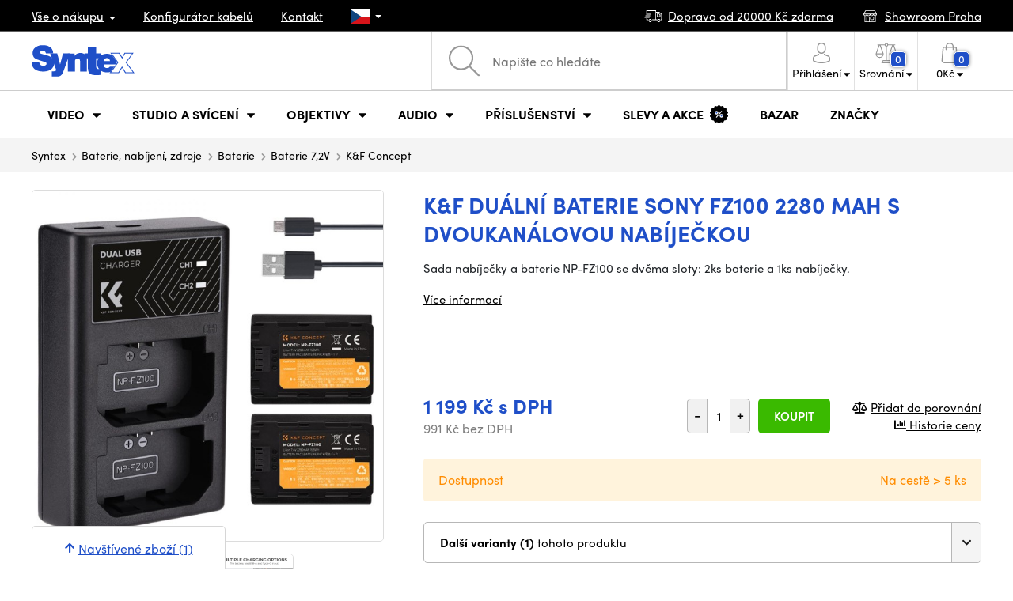

--- FILE ---
content_type: text/html; charset=UTF-8
request_url: https://www.syntex.cz/k-f-fz100-2000mah-digital-camera-dual-battery-with-dual-channel-charger-for-sony-camera-charger-kf28-0016
body_size: 29632
content:
<!doctype html>
<html lang="cs" class="cc--light-funky">
<head>
	<meta charset="utf-8">
	<meta name="viewport" content="width=device-width, initial-scale=1, user-scalable=no, maximum-scale=1, shrink-to-fit=no">
	<title>K&amp;F Duální baterie SONY FZ100 2280 mAh s dvoukanálovou nabíječkou / SYNTEX.CZ</title>
	<style> img, svg { max-width: 0px; height: auto; } </style>
	<link rel="stylesheet" href="https://use.typekit.net/xhw5loq.css">
	<link href="/styles/20260127-121856/css.css" rel="stylesheet" lazyload>
	<script>(function(a){_q=function(){return a;};$=function(f){typeof f==="function" && a.push(arguments);return $;};jQuery=$.ready=$;}([]));</script>
	<script>var mobileApp=0, mobilePromo=0, downloadPromo=0, eshopRoundIt=0, eshopLang='CZ', eshopType = 'RETAIL';</script>

	<meta name="description" content="Sada nabíječky a baterie NP-FZ100 se dvěma sloty: 2ks baterie a 1ks nabíječky.">
	<meta name="twitter:card" content="summary">
	<meta name="twitter:title" content="K&amp;F Duální baterie SONY FZ100 2280 mAh s dvoukanálovou nabíječkou">
	<meta name="twitter:description" content="Sada nabíječky a baterie NP-FZ100 se dvěma sloty: 2ks baterie a 1ks nabíječky.">
	<meta name="twitter:image" content="/media/produkty/22974/kf28-0005-1-1200x1200.jpg">

	<meta property="og:title" content="K&amp;F Duální baterie SONY FZ100 2280 mAh s dvoukanálovou nabíječkou">
	<meta property="og:description" content="Sada nabíječky a baterie NP-FZ100 se dvěma sloty: 2ks baterie a 1ks nabíječky.">
	<meta property="og:image" content="/media/produkty/22974/kf28-0005-1-1200x1200.jpg">
	<meta property="og:site_name" content="SYNTEX.CZ">
	<meta property="og:url" content="https://www.syntex.cz/k-f-fz100-2000mah-digital-camera-dual-battery-with-dual-channel-charger-for-sony-camera-charger-kf28-0016">
	<link rel="shortcut icon" href="/favicon.ico">
	<meta name="robots" content="index, follow">
		<script type="application/ld+json"> {
		"@context": "https://schema.org", "@type":
		"Organization", "url": "https://www.syntex.cz/",
		"logo": "https://www.syntex.cz/styles/img/logo.svg"
	} </script>
		<script> var GTMTag='GTM-NV48VHM'; window.dataLayer = window.dataLayer || []; </script>
		</head>
<body class="preload">
  <div class="web-wrap" id="top">
		<div class="top-info">
			<div class="container">
				<ul>
					<li class="has-dropdown">
						<a href="/all-about-shopping"><span>Vše o nákupu</span></a>
						<ul class="dropdown">
							<li><a href="/i/doprava-a-platba">
								Doprava a platba</a></li>
							<li><a href="/i/vseobecne-obchodni-podminky">
								Obchodní podmínky</a></li>
							<li><a href="/i/podminky-uziti-webu">
								Podmínky užití webu</a></li>
							<li><a href="/i/prodejna-praha">
								Prodejna Praha</a></li>
							<li><a href="/i/prodejna-bratislava">
								Prodejna Bratislava</a></li>
						</ul>
					</li>
					<li><a href="/konfigurator-kabelu">
						<span>Konfigurátor kabelů</span></a></li>
					<li><a href="/i/kontakt">
						Kontakt</a></li>
					<li class="lang has-dropdown">
						<a href="/"><img src="/styles/flags/CZ.svg"/></a>
						<ul class="dropdown">
							<li><a href="https://www.syntex.cz/"><img src="/styles/flags/CZ.svg"/> CZ</a></li>
							<li><a href="https://www.syntex.sk/"><img src="/styles/flags/SK.svg"/> SK</a></li>
							<li><a href="https://www.syntex.tv/"><img src="/styles/flags/EU.svg"/> EU</a></li>
							<li><a href="https://www.syntexshop.hu/"><img src="/styles/flags/HU.svg"/> HU</a></li>
							<li><a href="https://www.syntexshop.at/"><img src="/styles/flags/AT.svg"/> AT</a></li>
							<li><a href="https://www.syntexshop.de/"><img src="/styles/flags/DE.svg"/> DE</a></li>
							<li><a href="https://www.syntex.si/"><img src="/styles/flags/SI.svg"/> SI</a></li>
							<li><a href="https://www.syntex.hr/"><img src="/styles/flags/HR.svg"/> HR</a></li>
						</ul>
					</li>
				</ul>
				<ul>
					<li><a href="/i/doprava-a-platba"><img src="/styles/img/car.svg"/><span>
						Doprava od						20000						Kč zdarma</span></a></li>
															<li><a href="/i/showroom-praha"><img src="/styles/img/shop.svg"/>
						<span>Showroom Praha</span></a></li>
									</ul>
			</div>
		</div>				<div class="header-placeholder"><div class="header-main">
			<header>
				<div class="header-main__top"><div class="container">
					<a href="/" class="logo"><img src="/styles/img/logo.svg"/></a>
					<ul class="tools">
						<li class="tools-search">
							<a href="" class="search-open"><span>
								<svg xmlns="http://www.w3.org/2000/svg" viewBox="0 0 450 449.09"><path d="M446.36,427.62,315,297.29A178.84,178.84,0,0,0,359.1,179.55C359.1,80.48,278.52,0,179.55,0S0,80.58,0,179.55,80.58,359.1,179.55,359.1A178.84,178.84,0,0,0,297.29,315L428.62,445.36a12.67,12.67,0,0,0,8.87,3.73,12.31,12.31,0,0,0,8.87-3.73A12.63,12.63,0,0,0,446.36,427.62ZM25.12,179.55C25.12,94.4,94.4,25.21,179.45,25.21S333.79,94.49,333.79,179.55,264.61,334,179.45,334,25.12,264.7,25.12,179.55Z" style="fill:#969696"/></svg>
							</span><strong>Vyhledat</strong></a>
							<form class="search" method="get" action="/search" id="sform" autocomplete="off">
								<input type="text" id="squery" name="q" value="" placeholder="Napište co hledáte" />
								<span><svg xmlns="http://www.w3.org/2000/svg" viewBox="0 0 450 449.09"><path d="M446.36,427.62,315,297.29A178.84,178.84,0,0,0,359.1,179.55C359.1,80.48,278.52,0,179.55,0S0,80.58,0,179.55,80.58,359.1,179.55,359.1A178.84,178.84,0,0,0,297.29,315L428.62,445.36a12.67,12.67,0,0,0,8.87,3.73,12.31,12.31,0,0,0,8.87-3.73A12.63,12.63,0,0,0,446.36,427.62ZM25.12,179.55C25.12,94.4,94.4,25.21,179.45,25.21S333.79,94.49,333.79,179.55,264.61,334,179.45,334,25.12,264.7,25.12,179.55Z" style="fill:#969696"/></svg></span>
								<a href="" class="search-close" autocomplete="off"><i class="fas fa-times"></i></a>
							</form>
						</li>						<li class="js-click">							<a href="/eshop/loginform">
								<span><svg xmlns="http://www.w3.org/2000/svg" viewBox="0 0 410.76 482.9"><g id="Vrstva_2" data-name="Vrstva 2"><g id="Capa_1" data-name="Capa 1"><path d="M203.63,260.2h3.2c29.3-.5,53-10.8,70.5-30.5,38.5-43.4,32.1-117.8,31.4-124.9-2.5-53.3-27.7-78.8-48.5-90.7C244.73,5.2,226.63.4,206.43,0h-1.7c-11.1,0-32.9,1.8-53.8,13.7s-46.6,37.4-49.1,91.1c-.7,7.1-7.1,81.5,31.4,124.9C150.63,249.4,174.33,259.7,203.63,260.2Zm-75.1-152.9c0-.3.1-.6.1-.8,3.3-71.7,54.2-79.4,76-79.4h1.2c27,.6,72.9,11.6,76,79.4a2,2,0,0,0,.1.8c.1.7,7.1,68.7-24.7,104.5-12.6,14.2-29.4,21.2-51.5,21.4h-1c-22-.2-38.9-7.2-51.4-21.4C121.63,176.2,128.43,107.9,128.53,107.3Z" style="fill:#969696"/><path d="M410.73,383.6v-.3c0-.8-.1-1.6-.1-2.5-.6-19.8-1.9-66.1-45.3-80.9l-1-.3c-45.1-11.5-82.6-37.5-83-37.8a13.5,13.5,0,1,0-15.5,22.1c1.7,1.2,41.5,28.9,91.3,41.7,23.3,8.3,25.9,33.2,26.6,56a20.08,20.08,0,0,0,.1,2.5c.1,9-.5,22.9-2.1,30.9-16.2,9.2-79.7,41-176.3,41-96.2,0-160.1-31.9-176.4-41.1-1.6-8-2.3-21.9-2.1-30.9,0-.8.1-1.6.1-2.5.7-22.8,3.3-47.7,26.6-56,49.8-12.8,89.6-40.6,91.3-41.7a13.5,13.5,0,0,0-15.5-22.1c-.4.3-37.7,26.3-83,37.8-.4.1-.7.2-1,.3C2,314.7.73,361,.13,380.7a20.08,20.08,0,0,1-.1,2.5v.3c-.1,5.2-.2,31.9,5.1,45.3a12.83,12.83,0,0,0,5.2,6.3c3,2,74.9,47.8,195.2,47.8s192.2-45.9,195.2-47.8a13.38,13.38,0,0,0,5.2-6.3C410.93,415.5,410.83,388.8,410.73,383.6Z" style="fill:#969696"/></g></g></svg></span>
								<strong class="has-dropdown">Přihlášení<img src="/styles/img/dropdown-black.svg"></strong>
							</a>
							<div class="login-dropdown dropdown">
								<form action="/eshop/login" method="post">
									<div class="form-group">
										<label>E-mail:</label>
										<input type="email" class="form-control" value="" name="loginemail" required>
									</div>
																		<div class="form-group">
										<label>Heslo:<a href="/eshop/forgotpassword">Zapomenuté heslo</a></label>
										<input type="password" class="form-control" value="" name="loginpassword" required>
									</div>
																		<div class="buttons-divide mb-3">
										<button type="submit" class="btn btn-success">Přihlásit se</button>
										<span>nebo</span>
										<a href="https://www.facebook.com/v15.0/dialog/oauth?scope=email&state=d5327052215bdefdbfac4ab1f330e92f&response_type=code&approval_prompt=auto&redirect_uri=https%3A%2F%2Fwww.syntex.cz%2F%3Ffacebook%3D1&client_id=516606982478176" class="btn btn-fb"><span><i class="fab fa-facebook-f"></i>&nbsp;&nbsp;Facebook přihlášení</span></a>										<a href="https://accounts.google.com/o/oauth2/auth?response_type=code&access_type=online&client_id=19588025809-v61tok6nae6ogack3b5lgb909tv5smet.apps.googleusercontent.com&redirect_uri=https://www.syntex.cz/?google=1&state&scope=email%20profile&approval_prompt=auto" class="btn btn-google  mt-2"><span><i class="fab fa-google"></i>&nbsp;&nbsp;Google přihlášení</span></a>										<a href="https://appleid.apple.com/auth/authorize?response_type=code&response_mode=form_post&client_id=tv.syntex.login&redirect_uri=https%3A%2F%2Fwww.syntex.cz%2F%3Fapple%3D1&state=bab37ee0f7&scope=name+email" class="btn btn-apple  mt-2"><span><i class="fab fa-apple"></i>&nbsp;&nbsp;AppleID přihlášení</span></a>										<a href="https://login.szn.cz/api/v1/oauth/auth?client_id=47d30d5d6dab605a61e378f9aaa0e14d14007faaa25e8451&scope=identity,avatar&response_type=code&redirect_uri=https://www.syntex.cz/?seznam=1" class="btn btn-seznam  mt-2"><span><i class="fab fa-scribd  "></i>&nbsp;&nbsp;Seznam přihlášení</span></a>										<span>nebo</span>
										<a href="/eshop/register" class="btn btn-primary">Registrovat se</a>
									</div>
								</form>
							</div>
						</li>
						<li id="compareHeader">
							<a class="compareURL">
								<span>
									<svg xmlns="http://www.w3.org/2000/svg" viewBox="0 0 437.74 419"><g id="Vrstva_2" data-name="Vrstva 2"><g id="Layer_1" data-name="Layer 1"><path d="M437.51,226.27a8.86,8.86,0,0,0-.06-1.15l-.39-1.09c0-.08-.05-.16-.09-.25L376.43,54H392.6a9.13,9.13,0,0,0,0-18.26H254.4A36.4,36.4,0,0,0,228.32,9.68V9.13a9.13,9.13,0,1,0-18.26,0v.55A36.44,36.44,0,0,0,184,35.76H45.79a9.13,9.13,0,1,0,0,18.26H61L.77,223.79.69,224l-.39,1.1a7.47,7.47,0,0,0-.07,1.15A9,9,0,0,0,0,227.42a82.14,82.14,0,1,0,164.28,0,8.67,8.67,0,0,0-.23-1.15,8.86,8.86,0,0,0-.06-1.15L163.6,224c0-.08,0-.16-.09-.25L103,54h81A36.47,36.47,0,0,0,210.06,80.1v275H159.33c-11.79,0-22.24,7.53-25.71,18L119.53,406.3a9.12,9.12,0,0,0,8.4,12.7H310.46a9.13,9.13,0,0,0,8.4-12.7L305,373.84a27.34,27.34,0,0,0-26-18.73H228.32V80.1A36.44,36.44,0,0,0,254.4,54h80.1L274.23,223.79l-.08.23-.39,1.1a9,9,0,0,0-.07,1.15,9,9,0,0,0-.23,1.15,82.14,82.14,0,1,0,164.28,0A8.67,8.67,0,0,0,437.51,226.27Zm-355.37,65A64,64,0,0,1,18.9,236.55H145.38A64,64,0,0,1,82.14,291.31Zm60-73H22.1L81.64,54h.71ZM288,380.3l8.69,20.45h-155l9-21.14a9.13,9.13,0,0,1,8.66-6.24H279.05C283,373.37,286.47,375.88,288,380.3ZM219.19,63.14a18.26,18.26,0,1,1,18.26-18.25A18.27,18.27,0,0,1,219.19,63.14ZM355.1,54h.71l59.81,164.27h-120Zm.5,237.29a64,64,0,0,1-63.23-54.76H418.84A64,64,0,0,1,355.6,291.31Z" style="fill:#969696"/></g></g></svg>
									<span id="comparisonCount">0</span>
								</span>
								<strong class="has-dropdown">Srovnání<img src="/styles/img/dropdown-black.svg"></strong>
							</a>
							<div class="compare-dropdown dropdown" id="compareContent">
																	<div class="delivery-info">
	Přidejte si produkty do porovnání, poté se zde objeví a můžete porovnat parametry.</div>
															</div>
						</li>						<li id="carthover">
							<a href="/eshop/basket">
								<span>
								<svg xmlns="http://www.w3.org/2000/svg" viewBox="0 0 391.4 489"><g id="Vrstva_2" data-name="Vrstva 2"><g id="Capa_1" data-name="Capa 1"><path d="M391.3,422.7l-28-315.3a13.48,13.48,0,0,0-13.4-12.3H292.3a96.61,96.61,0,0,0-193.2,0H41.5a13.41,13.41,0,0,0-13.4,12.3L.1,422.7c0,.4-.1.8-.1,1.2C0,459.8,32.9,489,73.4,489H318c40.5,0,73.4-29.2,73.4-65.1A4.87,4.87,0,0,0,391.3,422.7ZM195.7,27a69.67,69.67,0,0,1,69.6,68.1H126.1A69.67,69.67,0,0,1,195.7,27ZM318,462H73.4c-25.4,0-46-16.8-46.4-37.5L53.8,122.2H99v41a13.5,13.5,0,0,0,27,0v-41H265.3v41a13.5,13.5,0,0,0,27,0v-41h45.2l26.9,302.3C364,445.2,343.3,462,318,462Z" style="fill:#969696"/></g></g></svg>
								<span id="setnumproducts">0</span></span>
								<strong class="has-dropdown"><span id="settotalprice">0</span> Kč<img src="/styles/img/dropdown-black.svg"></strong>
							</a>
							<div class="cart-dropdown dropdown" id="b-cart-content">
									<div class="delivery-info">
		Nic v košíku nemáte, není to škoda?	</div>
								</div>						</li>
						<li class="open-mobile">
							<button class="hamburger hamburger--collapse hamburger--accessible js-hamburger" type="button">
							  	<span class="hamburger-box"><span class="hamburger-inner"></span></span>
								<span class="hamburger-label">Menu</span>
							</button>
						</li>
					</ul>
				</div></div>
								<div class="header-main__nav"><div class="container">
				<nav>
					<ul>
									<li class="hassubmenu">
				<em>					<span>Video</span>
											<i class="fas fa-chevron-down"></i>
						<i class="fas fa-chevron-up"></i>
						<span class="ico-select">
							<svg viewBox="0 0 292.36 164.45"><path d="M286.93,133.33,159,5.42a17.94,17.94,0,0,0-25.7,0L5.42,133.33a17.93,17.93,0,0,0,0,25.69,17.59,17.59,0,0,0,12.85,5.43H274.09a18.17,18.17,0,0,0,12.84-31.12Z"></path></svg>
						</span>
														</em>									<div class="submenu dropdown">
						<div class="submenu__header"><a href="/prevodniky-signalu" class="submenu__header__btn">Video převodníky</a><a href="/software__blackmagic-design" class="submenu__header__btn">daVinci Resolve</a><a href="/software__grass-valley" class="submenu__header__btn submenu__header__btn--dark">EDIUS 11</a><a href="/search?q=av+matrix+shark" class="submenu__header__btn submenu__header__btn--border">Nové AV Matrix režie</a></div>						<div class="submenu__body">
														<div class="submenu__links">
								<div class="submenu__links__section"><strong><a href="/kamery">Kamery</a></strong><ul><li><a href="/digital-cinema">Digital Cinema</a></li><li><a href="/broadcast">Broadcast</a></li><li><a href="/akcni-kamery">Akční kamery</a></li><li><a href="/kompaktni-kamery">Kompaktní kamery</a></li><li><a href="/ptz-kamery">PTZ kamery</a></li><li><a href="/streaming-kamery">Stream kamery</a></li><li><a href="/security-ip">Sledovací kamery</a></li></ul></div><div class="submenu__links__section"><strong><a href="/objektivy-a-filtry">Objektivy, filtry</a></strong><ul><li><a href="/objektivy">Objektivy</a></li><li><a href="/objektivy-cisteni">Čištění</a></li><li><a href="/objektivy-a-filtry-filtry">Filtry</a></li><li class="li-all"><a href="/objektivy-a-filtry">ukaž vše</a></li></ul></div><div class="submenu__links__section"><strong><a href="/bezdratove-video">Bezdrátové video</a></strong><ul><li><a href="/bezdratove-video__vstup%20bezdrát%20video_sdi">SDI přenos</a></li><li><a href="/bezdratove-video__vstup%20bezdr%C3%A1t%20video_hdmi">HDMI přenos</a></li><li><a href="/bezdratove-video__hollyland">Holllyland</a></li></ul></div><div class="submenu__links__section"><strong><a href="/strizny-a-rezie">Střižny, převodníky</a></strong><ul><li><a href="/strizny-rezie">Režie</a></li><li><a href="/strizny-live-mobilni-strizny">Live mobilní střižny</a></li><li><a href="/streaming-rezie">Streaming režie</a></li><li><a href="/softwarove-rezie">Softwarové režie</a></li><li><a href="/prevodniky-signalu">Převodníky signálu</a></li><li><a href="/videorekordery-monitory">Field rekordéry / Monitory</a></li><li><a href="/videorekordery-studiove">Studiové rekordéry</a></li><li><a href="/videorekordery-hdd">Záznam videa</a></li></ul></div><div class="submenu__links__section"><strong><a href="/kabely">Kabely a konektory</a></strong><ul><li><a href="/kabely-hotove-sdi">SDI kabely</a></li><li><a href="/kabely-hdmi">HDMI kabely</a></li><li><a href="/kabely-na-bubnu">Kabely na bubnu</a></li><li><a href="/kabely-hotove-opticke">Optické kabely hotové</a></li><li><a href="/thunderbolt-kabely">Thunderbolt kabely</a></li></ul></div><div class="submenu__links__section"><strong><a href="/interkom">Interkom/Tally</a></strong><ul><li><a href="/interkom__hollyland">Hollyland komunikace</a></li><li><a href="/interkom__avmatrix">AV Matrix Tally</a></li></ul></div><div class="submenu__links__section"><strong><a href="/monitory-projektory">Monitory</a></strong><ul></ul></div>							</div>
																					<div class="submenu__promo">
								<div class="submenu__promo__box lazyload" data-bg="/media/submenu/computeredit.png"><strong>Kamery</strong><a href="/kamery__panasonic">Panasonic</a><a href="/kamery__sony">Sony</a><a href="/kamery__blackmagic-design">Blackmagic Design</a></div><div class="submenu__promo__box lazyload" data-bg="/media/submenu/headphones.png"><strong>Recenze</strong><a href="/recenze-top-5-stativu-do-10-000-kc">Stativy do 10K</a><a href="/jak-vybrat-digitalni-fotoaparat-syntex-cz">Jaký foťák?</a></div><div class="submenu__promo__box lazyload" data-bg="/media/submenu/computeredit.png"><strong>ATEM SDI akce</strong><a href="/akcni-ceny-rezii-blackmagic-atem-mini-sdi">Akční ceny na ATEM</a></div>							</div>
													</div>
					</div>
							</li>
						<li class="hassubmenu">
				<a href="/svetla">					<span>Studio a svícení</span>
											<i class="fas fa-chevron-down"></i>
						<i class="fas fa-chevron-up"></i>
						<span class="ico-select">
							<svg viewBox="0 0 292.36 164.45"><path d="M286.93,133.33,159,5.42a17.94,17.94,0,0,0-25.7,0L5.42,133.33a17.93,17.93,0,0,0,0,25.69,17.59,17.59,0,0,0,12.85,5.43H274.09a18.17,18.17,0,0,0,12.84-31.12Z"></path></svg>
						</span>
														</a>									<div class="submenu dropdown">
						<div class="submenu__header"><a href="/manfrotto" class="submenu__header__btn">Manfotto TOP</a><a href="/svetla__smallrig" class="submenu__header__btn">SmallRig TOP světla</a><a href="/monitory-projektory__feelworld" class="submenu__header__btn submenu__header__btn--dark">Feelword TOP monitory</a><a href="https://www.syntex.cz/monitory-projektory__portkeys" class="submenu__header__btn submenu__header__btn--dark">Portkeys TOP monitory</a></div>						<div class="submenu__body">
														<div class="submenu__links">
								<div class="submenu__links__section"><strong><a href="/svetla-prenosna-svetla">Přenosná světla</a></strong><ul><li><a href="/svetla-studiova-svetla">Studiová světla</a></li><li><a href="/svetla-stativy">Stativy pro světla</a></li><li><a href="/svetla-svetla-na-kameru">Světla na kameru</a></li><li><a href="/prislusenstvi-svetla">Příslušenství</a></li><li><a href="/svetla-stativy">Stativy pro světla</a></li></ul></div><div class="submenu__links__section"><strong><a href="/streaming-a-kodovani">Streaming</a></strong><ul><li><a href="/streaming-rezie">Streaming režie</a></li><li><a href="/streaming-kamery">Stream kamery</a></li><li><a href="/strihove-karty">Karty pro streaming</a></li><li><a href="/strihove-karty__ostatni-strihove-karty_vice-vstupu">I/O karty pro vMix</a></li><li><a href="/streaming-a-kodovani-enkodovaci-karty">Enkodéry</a></li></ul></div><div class="submenu__links__section"><strong><a href="/strizny-a-rezie">Studio</a></strong><ul><li><a href="/klicovani">Klíčování</a></li><li><a href="/prevodniky-signalu">Převodníky signálu</a></li><li><a href="/strizny-rezie">Režie</a></li><li><a href="/videorekordery-studiove">Studiové rekordéry</a></li></ul></div><div class="submenu__links__section"><strong><a href="/monitory-projektory">Monitory</a></strong><ul><li><a href="/monitory-na-kameru">Monitory na kameru</a></li><li><a href="/monitory-studiove">Studiové monitory</a></li><li><a href="/hledacky">Hledáčky</a></li><li><a href="/uchyceni-monitoru">Uchycení monitorů</a></li><li><a href="/stinitka-na-monitory">Stínítka na monitory</a></li><li><a href="/dohledove-monitory">Dohledové monitory</a></li></ul></div><div class="submenu__links__section"><strong><a href="/stativy">Stativy, slidery, gimbaly</a></strong><ul><li><a href="/mikrofon-stativy">Mikrofonni stativy</a></li><li><a href="/kat-stativy">Stativy</a></li></ul></div><div class="submenu__links__section"><strong><a href="/interkom">Interkom/Tally</a></strong><ul></ul></div>							</div>
																					<div class="submenu__promo">
								<div class="submenu__promo__box lazyload" data-bg="/media/submenu/headphones.png"><strong>Smallrig akce</strong><a href="https://www.syntex.cz/smallrig-rc60b-cob-led-video-light-with-power-bank-clamp-edition-4376">Smalrig RC60B</a></div>							</div>
													</div>
					</div>
							</li>
						<li class="hassubmenu">
				<a href="/objektivy-a-filtry">					<span>Objektivy</span>
											<i class="fas fa-chevron-down"></i>
						<i class="fas fa-chevron-up"></i>
						<span class="ico-select">
							<svg viewBox="0 0 292.36 164.45"><path d="M286.93,133.33,159,5.42a17.94,17.94,0,0,0-25.7,0L5.42,133.33a17.93,17.93,0,0,0,0,25.69,17.59,17.59,0,0,0,12.85,5.43H274.09a18.17,18.17,0,0,0,12.84-31.12Z"></path></svg>
						</span>
														</a>									<div class="submenu dropdown">
						<div class="submenu__header"><a href="/objektivy__zoom_ano" class="submenu__header__btn">Zoom objektivy</a><a href="/objektivy__typ-objektivu_pevne-sklo" class="submenu__header__btn">Pevná skla</a><a href="/dzofilm" class="submenu__header__btn submenu__header__btn--dark">DZO TOP</a><a href="/objektivy-a-filtry__viltrox" class="submenu__header__btn submenu__header__btn--dark">Viltrox TOP</a><a href="/objektivy-a-filtry__meike" class="submenu__header__btn submenu__header__btn--dark">Meike TOP</a><a href="/objektivy__bajonet_rf" class="submenu__header__btn submenu__header__btn--border">RF mount objektivy</a><a href="/objektivy__bajonet_pl" class="submenu__header__btn submenu__header__btn--border">PL mount objektivy</a><a href="/objektivy__bajonet_e-mount" class="submenu__header__btn submenu__header__btn--border">Sony E mount</a></div>						<div class="submenu__body">
														<div class="submenu__links">
								<div class="submenu__links__section"><strong><a href="/objektivy-a-filtry">Objektivy, filtry</a></strong><ul><li><a href="/objektivy__bajonet_ef">EF mount</a></li><li><a href="/objektivy__bajonet_x-mount">Fuji X-mount</a></li><li><a href="/objektivy__bajonet_e-mount">E mount</a></li><li><a href="/objektivy__bajonet_rf">RF mount</a></li><li><a href="/objektivy__bajonet_mft">m43 MFT</a></li><li><a href="/objektivy__bajonet_b4-2-3">B4 broadcast</a></li><li><a href="/objektivy__bajonet_pl">PL mount</a></li><li><a href="/objektivy__bajonet_z-mount">Nikon Z-mount</a></li><li><a href="/objektivy__bajonet_l-mount">L mount</a></li><li><a href="/objektivy__anamorfni_ano">Anamorfni</a></li></ul></div><div class="submenu__links__section"><strong><a href="/objektivy-a-filtry-filtry">Filtry</a></strong><ul><li><a href="/objektivy-a-filtry-filtry__typ-filtru_uv-filtr">UV Filtry</a></li><li><a href="/objektivy-a-filtry-filtry__typ-filtru_variable-nd">Variable ND</a></li><li><a href="/objektivy-a-filtry-filtry__moment">Moment filtry</a></li><li><a href="/objektivy-a-filtry-filtry__kfc">KF Concept filtry</a></li><li><a href="/objektivy-a-filtry-filtry__format-filtru_4x5-65">4x5,65 filtry</a></li><li><a href="/objektivy-a-filtry-filtry__bajonet_dji-osmo-pocket-3">DJI Osmo Pocket 3 filtry</a></li><li><a href="/objektivy-a-filtry-sirokouhle-predsadky">Předsádky a Tele</a></li></ul></div><div class="submenu__links__section"><strong><a href="/objektivy-a-filtry-adaptery">Adaptéry objektivů</a></strong><ul><li><a href="/objektivy-a-filtry-adaptery">Adaptéry objektivů</a></li><li><a href="/objektivy-a-filtry-adaptery__redukcni-krouzek_ano">Redukční kroužky</a></li></ul></div><div class="submenu__links__section"><strong><a href="/objektivy-a-filtry-ovladani-zoomu">Zoom a ostření</a></strong><ul><li><a href="/objektivy-a-filtry-bocni-ostreni">Boční ostření</a></li><li><a href="/objektivy-a-filtry-kompendia">Matte box</a></li><li><a href="/objektivy-a-filtry-ovladani-zoomu">Ovládání zoomu</a></li></ul></div><div class="submenu__links__section"><strong><a href="/objektivy-a-filtry">Krytky a číštění</a></strong><ul><li><a href="/objektivy-cisteni">Čištění objektivů</a></li><li><a href="/krytky-na-objektiv">Krytky na objektiv</a></li></ul></div>							</div>
																					<div class="submenu__promo">
								<div class="submenu__promo__box" ><strong>DZO objektivy</strong><a href="/dzofilm">DZO</a></div><div class="submenu__promo__box" ><strong>Viltrox objektivy</strong><a href="https://www.syntex.cz/objektivy__viltrox__bajonet_x-mount">Viltrox pro Fuji</a><a href="https://www.syntex.cz/objektivy__viltrox__bajonet_z-mount">Viltrox pro Z-Mount</a></div><div class="submenu__promo__box" ><strong>MEIKE novinky</strong><a href="/objektivy__meike?sort=4">MEIKE novinky</a><a href="/objektivy__meike?sort=4&availability=1">MEIKE skladem</a><a href="/search?q=meike+prime">MEIKE PRIME</a></div>							</div>
													</div>
					</div>
							</li>
						<li class="hassubmenu">
				<a href="/audio">					<span>Audio</span>
											<i class="fas fa-chevron-down"></i>
						<i class="fas fa-chevron-up"></i>
						<span class="ico-select">
							<svg viewBox="0 0 292.36 164.45"><path d="M286.93,133.33,159,5.42a17.94,17.94,0,0,0-25.7,0L5.42,133.33a17.93,17.93,0,0,0,0,25.69,17.59,17.59,0,0,0,12.85,5.43H274.09a18.17,18.17,0,0,0,12.84-31.12Z"></path></svg>
						</span>
														</a>									<div class="submenu dropdown">
						<div class="submenu__header"><a href="/audio__sennheiser" class="submenu__header__btn submenu__header__btn--dark">Sennheiser TOP</a><a href="/rode" class="submenu__header__btn submenu__header__btn--dark">RODE TOP</a><a href="/audio__hollyland" class="submenu__header__btn submenu__header__btn--dark">Hollyland TOP</a></div>						<div class="submenu__body">
														<div class="submenu__links">
								<div class="submenu__links__section"><strong><a href="/audio-mikrofony">Mikrofony</a></strong><ul><li><a href="/kamerove-mikrofony">Kamerové mikrofony</a></li><li><a href="/studiove-mikrofony">Studiové mikrofony</a></li><li><a href="/klopove-mikrofony">Klopové mikrofony</a></li><li><a href="/bezdratove-systemy">Bezdrátové systémy</a></li><li><a href="/mikrofony-prislusenstvi">Příslušenství</a></li><li><a href="/mikrofon-stativy">Mikrofonni stativy</a></li></ul></div><div class="submenu__links__section"><strong><a href="/sluchatka">Sluchátka</a></strong><ul><li><a href="/sluchatka__sennheiser">Sennheiser sluchátka</a></li><li><a href="/sluchatka__rode">RODE sluchátka</a></li><li><a href="/sluchatka__yamaha">Yamaha sluchátka</a></li></ul></div><div class="submenu__links__section"><strong><a href="/audio-studiove-monitory">Studiové monitory</a></strong><ul><li><a href="/studio-monitory?sort=1&cmax_0=5000&vmax_0=50000&vmin_0=0&cmin_0=0">do 5.000 Kč</a></li><li><a href="/studio-monitory?sort=1&cmin_0=5000&cmax_0=10000&vmin_0=0&vmax_0=50000">5-10.000 Kč</a></li></ul></div><div class="submenu__links__section"><strong><a href="/audio-mixpulty">Mixpulty</a></strong><ul><li><a href="/audio-mixpulty__rode">Mixpulty Rode</a></li><li><a href="/audio-mixpulty__presonus">Mixpulty Presonus</a></li><li><a href="/audiorozhrani">Audio rozhraní</a></li><li><a href="/audio-rekordery">Rekordéry</a></li></ul></div><div class="submenu__links__section"><strong><a href="/kabely">Kabely a konektory</a></strong><ul><li><a href="/kabely-hotove-audio">Audio kabely</a></li><li><a href="/kabely-hotove-audio__typ-konektoru-parametry-hotove-kabely_xlr-xlr">XLR kabely</a></li></ul></div>							</div>
																				</div>
					</div>
							</li>
						<li class="hassubmenu">
				<a href="/prislusenstvi">					<span>Příslušenství</span>
											<i class="fas fa-chevron-down"></i>
						<i class="fas fa-chevron-up"></i>
						<span class="ico-select">
							<svg viewBox="0 0 292.36 164.45"><path d="M286.93,133.33,159,5.42a17.94,17.94,0,0,0-25.7,0L5.42,133.33a17.93,17.93,0,0,0,0,25.69,17.59,17.59,0,0,0,12.85,5.43H274.09a18.17,18.17,0,0,0,12.84-31.12Z"></path></svg>
						</span>
														</a>									<div class="submenu dropdown">
						<div class="submenu__header"><a href="/smallrig?sort=4" class="submenu__header__btn">Novinky SmallRig</a><a href="/smallrig" class="submenu__header__btn submenu__header__btn--dark">SmallRig TOP</a><a href="/kat-stativy__manfrotto" class="submenu__header__btn submenu__header__btn--dark">Manfrotto TOP stativy</a><a href="/prislusenstvi__masters_18850,18869,18870,18871,20691,20694,28542,28543,28544,28545,28546,31026,31028,32430,37190,37191,37193,37194" class="submenu__header__btn submenu__header__btn--dark">iPhone příslušenství</a></div>						<div class="submenu__body">
														<div class="submenu__links">
								<div class="submenu__links__section"><strong><a href="/prislusenstvi-rigy">Rigy, klece, doplňky</a></strong><ul><li><a href="/hotove-kity">Hotové kity</a></li><li><a href="/klece">Klece</a></li><li><a href="/desticky-pod-kameru">Destičky pod kameru</a></li><li><a href="/matte-box">Matte box</a></li><li><a href="/magic-arm">Magic arm - ramena</a></li><li><a href="/ramenni-operky">Ramenní opěrky</a></li><li><a href="/handles">Handles</a></li><li><a href="/15-19mm-prislusenstvi">15 a 19mm příslušenství</a></li><li><a href="/srouby">Šrouby, šroubováky</a></li></ul></div><div class="submenu__links__section"><strong><a href="/stativy">Stativy, slidery, gimbaly</a></strong><ul><li><a href="/kat-stativy">Stativy</a></li><li><a href="/kat-stativove-desticky">Stativové destičky</a></li><li><a href="/stativy-pro-svetla">Stativy pro světla</a></li><li><a href="/ministativy">Stolní stativy</a></li><li><a href="/kat-gimbaly">Gimbaly</a></li><li><a href="/slidery">Slidery</a></li></ul></div><div class="submenu__links__section"><strong><a href="/baterie">Baterie</a></strong><ul><li><a href="/baterie-14-4v__mount-type_v-mount">V-Mount baterie</a></li><li><a href="/baterie-7-2v__mount-type_np-f">Sony NP baterie</a></li><li><a href="/baterie-14-4v">Baterie 14,4V</a></li><li><a href="/baterie-7-2v">Baterie 7,2V</a></li><li><a href="/nabijecky-14-4v">Nabíječky 14,4V</a></li><li><a href="/nabijecky-7-2v">Nabíječky 7,2V</a></li><li><a href="/napajeni-bateriove-desticky">Napájecí destičky</a></li><li><a href="/zdroje-ke-kameram">Napájecí zdroje</a></li></ul></div><div class="submenu__links__section"><strong><a href="/media-karty-ctecky">Karty, čtečky</a></strong><ul><li><a href="/sd-karty">SD karty</a></li><li><a href="/ssd">SSD</a></li><li><a href="/cfast-karty">CFAST karty</a></li><li><a href="/cfexpress">CFexpress</a></li><li><a href="/red-mini-mag">RED MINI-MAG</a></li><li><a href="/ctecky-karet">Čtečky karet</a></li></ul></div><div class="submenu__links__section"><strong><a href="/kabely">Kabely a konektory</a></strong><ul><li><a href="/kabely-hdmi">HDMI kabely</a></li><li><a href="/kabely-hotove-sdi">SDI kabely</a></li><li><a href="/kabely-na-bubnu">Kabely na bubnu</a></li><li><a href="/kabely-hotove-opticke">Optické kabely hotové</a></li></ul></div><div class="submenu__links__section"><strong><a href="/tasky-kufry-pro-kameru">Tašky, kufry, pršipláště</a></strong><ul><li><a href="/fotobatohy">Batohy</a></li><li><a href="/kufry">Kufry</a></li><li><a href="/plastenky">Pláštěnky</a></li><li><a href="/fotobatohy__moment">Batohy Moment</a></li></ul></div>							</div>
																					<div class="submenu__promo">
								<div class="submenu__promo__box lazyload" data-bg="/media/submenu/computeredit.png"><strong>Jak vybrat stativ do 10000Kč</strong><a href="/recenze-top-5-stativu-do-10-000-kc">Jak vybrat stativ</a></div><div class="submenu__promo__box lazyload" data-bg="/media/submenu/headphones.png"><strong>Klec pro mobily</strong><a href="/smallrig-x-brandon-li-mobile-video-kit-for-iphone-15-pro-max-co-design-edition-4407-4407">Brandon Li klec</a></div>							</div>
													</div>
					</div>
							</li>
						<li>
				<a href="/sale">					<span>Slevy a akce</span>
																<svg  xmlns="http://www.w3.org/2000/svg" viewBox="0 0 478.19 488.03"><g id="Vrstva_2" data-name="Vrstva 2"><g id="Capa_1" data-name="Capa 1"><circle cx="174.24" cy="202.56" r="20.4" style="fill:#1f4fc7"></circle><circle cx="303.84" cy="285.36" r="20.4" style="fill:#1f4fc7"></circle><path d="M472,271l-7.4-10.1a31.84,31.84,0,0,1-.3-37.1l7.2-10.2a31.83,31.83,0,0,0-11-46.4l-11-5.9a31.69,31.69,0,0,1-16.3-33.3l2.1-12.3a31.76,31.76,0,0,0-30-37l-12.5-.5a31.88,31.88,0,0,1-29.2-22.9l-3.5-12A31.7,31.7,0,0,0,317,23l-11.5,4.9a31.69,31.69,0,0,1-36.2-8l-8.3-9.3a31.7,31.7,0,0,0-47.6.4l-8.2,9.4a31.8,31.8,0,0,1-36.1,8.5l-11.6-4.8a31.84,31.84,0,0,0-42.8,21l-3.3,12.1a31.58,31.58,0,0,1-28.8,23.3l-12.5.7a31.75,31.75,0,0,0-29.4,37.5L43,131a31.7,31.7,0,0,1-15.8,33.5l-10.9,6.1a31.73,31.73,0,0,0-10.2,46.5l7.4,10.1a31.84,31.84,0,0,1,.3,37.1l-7.2,10.2a31.83,31.83,0,0,0,11,46.4l11,5.9a31.69,31.69,0,0,1,16.3,33.3l-2.1,12.3a31.76,31.76,0,0,0,30,37l12.5.5a31.88,31.88,0,0,1,29.2,22.9l3.5,12a31.7,31.7,0,0,0,43.1,20.3l11.5-4.9a31.69,31.69,0,0,1,36.2,8l8.3,9.3a31.7,31.7,0,0,0,47.6-.4l8.2-9.4a31.8,31.8,0,0,1,36.1-8.5l11.6,4.8a31.84,31.84,0,0,0,42.8-21l3.3-12.1a31.58,31.58,0,0,1,28.8-23.3l12.5-.7a31.75,31.75,0,0,0,29.4-37.5l-2.3-12.3a31.7,31.7,0,0,1,15.8-33.5l10.9-6.1A31.7,31.7,0,0,0,472,271Zm-347.1-68.4a49.2,49.2,0,1,1,49.2,49.2A49.16,49.16,0,0,1,124.94,202.56Zm58.7,126.9a12,12,0,0,1-16.9,1.6h0a12,12,0,0,1-1.6-16.9l129.1-155.5a12,12,0,1,1,18.5,15.3Zm120.2,5.1a49.2,49.2,0,1,1,49.2-49.2A49.16,49.16,0,0,1,303.84,334.56Z" style="fill:#1f4fc7"></path></g></g></svg>
									</a>							</li>
						<li>
				<a href="/used">					<span>Bazar</span>
														</a>							</li>
						<li>
				<a href="/brands">					<span>Značky</span>
														</a>							</li>
								</ul>
					<ul class="only-mobile">
						<li><a href="/i/o-nas">
							Informace</a></li>
						<li><a href="/i/showroom-praha">
							Showroom Praha</a></li>
						<li><a href="/i/kontakt">
							Kontakt</a></li>
						<li><a href="/konfigurator-kabelu">
							Konfigurátor kabelů</a></li>
					</ul>
					<ul class="only-mobile-lang">
						<li><a href="https://www.syntex.cz/"><img src="/styles/flags/CZ.svg"/><span>CZ</span></a></li>
						<li><a href="https://www.syntex.sk/"><img src="/styles/flags/SK.svg"/><span>SK</span></a></li>
						<li><a href="https://www.syntex.tv/"><img src="/styles/flags/EU.svg"/><span>EU</span></a></li>
						<li><a href="https://www.syntexshop.hu/"><img src="/styles/flags/HU.svg"/><span>HU</span></a></li>
						<li><a href="https://www.syntexshop.at/"><img src="/styles/flags/AT.svg"/><span>AT</span></a></li>
						<li><a href="https://www.syntexshop.de/"><img src="/styles/flags/DE.svg"/><span>DE</span></a></li>
						<li><a href="https://www.syntex.si/"><img src="/styles/flags/SI.svg"/><span>SI</span></a></li>
						<li><a href="https://www.syntex.hr/"><img src="/styles/flags/HR.svg"/><span>HR</span></a></li>
					</ul>
				</nav>
				</div></div>
							</header>
		</div></div>
				<div class="content-wrap">
<div class="breadcrumb-wrap">
	<div class="container">
		<ol class="breadcrumb">
			<li class="breadcrumb-item"><a href="/">Syntex</a></li>
			<li class="breadcrumb-item"><a href="/baterie-a-nabijecky">Baterie, nabíjení, zdroje</a></li><li class="breadcrumb-item"><a href="/baterie">Baterie</a></li><li class="breadcrumb-item"><a href="/baterie-7-2v">Baterie 7,2V</a></li><li class="breadcrumb-item"><a href="/baterie-7-2v__kfc">K&amp;F Concept</a></li>		<script type="application/ld+json"> {
      		"@context": "https://schema.org",
      		"@type": "BreadcrumbList",
      		"itemListElement": [
				{ "@type": "ListItem", "position": 1, "name": "Baterie, nabíjení, zdroje", "item": "https://www.syntex.cz/baterie-a-nabijecky" },
				{ "@type": "ListItem", "position": 2, "name": "Baterie", "item": "https://www.syntex.cz/baterie" },
				{ "@type": "ListItem", "position": 3, "name": "Baterie 7,2V", "item": "https://www.syntex.cz/baterie-7-2v" },
				{ "@type": "ListItem", "position": 4, "name": "K&amp;F Concept", "item": "https://www.syntex.cz/baterie-7-2v__kfc" }
		]} </script>
				</ol>
	</div>
</div>
<div class="container category-main">
<div class="container">

	<div class="detail-head">
		<h1 class="right">K&amp;F Duální baterie SONY FZ100 2280 mAh s dvoukanálovou nabíječkou</h1>
		<div class="gallery-wrap left">
			<div class="detail-gallery">
				<div class="embla-detail"><div class="embla"><div class="embla__container"><div class="embla__slide "><a href="https://www.syntex.cz/media/produkty/22974/kf28-0005-1-1200x1200.jpg" data-fancybox="gallery"><img class="lazyload" data-src="https://www.syntex.cz/media/produkty/22974/2_thumb_kf28-0005-1-1200x1200.jpg" /></a></div><div class="embla__slide "><a href="https://www.syntex.cz/media/produkty/22974/kf28-0005-2-1200x1200.jpg" data-fancybox="gallery"><img class="lazyload" data-src="https://www.syntex.cz/media/produkty/22974/2_thumb_kf28-0005-2-1200x1200.jpg" /></a></div><div class="embla__slide "><a href="https://www.syntex.cz/media/produkty/22974/kf28-0005-3-1200x1200.jpg" data-fancybox="gallery"><img class="lazyload" data-src="https://www.syntex.cz/media/produkty/22974/2_thumb_kf28-0005-3-1200x1200.jpg" /></a></div><div class="embla__slide "><a href="https://www.syntex.cz/media/produkty/22974/kf28-0005-4-1200x1200.jpg" data-fancybox="gallery"><img class="lazyload" data-src="https://www.syntex.cz/media/produkty/22974/2_thumb_kf28-0005-4-1200x1200.jpg" /></a></div><div class="embla__slide  addHiddenImg"><a href="https://www.syntex.cz/media/produkty/22974/kf28-0005-5-1200x1200.jpg" data-fancybox="gallery"><img class="lazyload" data-src="https://www.syntex.cz/media/produkty/22974/2_thumb_kf28-0005-5-1200x1200.jpg" /></a></div><div class="embla__slide pointer">+6</div><div class="embla__slide  addHiddenImg"><a href="https://www.syntex.cz/media/produkty/22974/kf28-0005-9-1200x1200.jpg" data-fancybox="gallery"><img class="lazyload" data-src="https://www.syntex.cz/media/produkty/22974/2_thumb_kf28-0005-9-1200x1200.jpg" /></a></div><div class="embla__slide  addHiddenImg"><a href="https://www.syntex.cz/media/produkty/22974/kf28-0005-8-1200x1200.jpg" data-fancybox="gallery"><img class="lazyload" data-src="https://www.syntex.cz/media/produkty/22974/2_thumb_kf28-0005-8-1200x1200.jpg" /></a></div><div class="embla__slide  addHiddenImg"><a href="https://www.syntex.cz/media/produkty/22974/kf28-0005-7-1200x1200.jpg" data-fancybox="gallery"><img class="lazyload" data-src="https://www.syntex.cz/media/produkty/22974/2_thumb_kf28-0005-7-1200x1200.jpg" /></a></div><div class="embla__slide  addHiddenImg"><a href="https://www.syntex.cz/media/produkty/22974/kf28-0005-10-1200x1200.jpg" data-fancybox="gallery"><img class="lazyload" data-src="https://www.syntex.cz/media/produkty/22974/2_thumb_kf28-0005-10-1200x1200.jpg" /></a></div><div class="embla__slide  addHiddenImg"><a href="https://www.syntex.cz/media/produkty/22974/kf28-0005-6-1200x1200.jpg" data-fancybox="gallery"><img class="lazyload" data-src="https://www.syntex.cz/media/produkty/22974/2_thumb_kf28-0005-6-1200x1200.jpg" /></a></div></div><div class="embla__buttons"><button class="embla__button embla__button--prev" type="button" disabled><i class="fas fa-caret-left"></i></button><button class="embla__button embla__button--next" type="button" disabled><i class="fas fa-caret-right"></i></button></div></div></div>		<script>$(function(){
			if ($('.embla__slide.pointer').is(':visible')) $('.addHiddenImg').addClass('hiddenImg');
			$('.embla__slide.pointer').click(function(){
				$(this).remove();
				$('.hiddenImg').removeClass('hiddenImg');
			});
		});</script>
				<ul class="tags">
																										</ul>
					</div>
													<div class="number">
				Kód zboží: KF28.0016			</div>
		</div>
					<div class="info-wrap right d-none d-md-block">
				<p>Sada nabíječky a baterie NP-FZ100 se dvěma sloty: 2ks baterie a 1ks nabíječky.</p>				<p><a href="#text">Více informací</a></p>
			</div>
										<div class="buy-wrap right">
							<div class="price">
											<strong>1&nbsp;199&nbsp;Kč s DPH</strong>
				<span>991&nbsp;Kč bez DPH</span>
					</div>
				<form action="/eshop/add" method="post" class="buy add-to-cart">
			<input type="hidden" value="22974" name="productno">
			<div class="number-spinner">
				<input type="text" name="ks" value="1" data-min="1" data-max="999999" size="4">
				<a href="" class="spinner-minus">-</a><a href="" class="spinner-plus">+</a>
			</div>
			<button type="submit" class="btn btn-success">Koupit</button>
					</form>
				<script>$(function(){
			$(document).on('change','#variantaSelect',function(){
				window.location.href = $('#variantaSelect option:selected').data('url');
			});
		});</script>		<script type="application/ld+json"> {
			"@context": "https://schema.org/",
			"@type": "Product",
			"sku": "KF28.0016",
			"gtin14": "6942052503532",
			"image": ["https://www.syntex.cz/media/produkty/22974/kf28-0005-1-1200x1200.jpg","https://www.syntex.cz/media/produkty/22974/kf28-0005-2-1200x1200.jpg","https://www.syntex.cz/media/produkty/22974/kf28-0005-3-1200x1200.jpg","https://www.syntex.cz/media/produkty/22974/kf28-0005-4-1200x1200.jpg","https://www.syntex.cz/media/produkty/22974/kf28-0005-5-1200x1200.jpg","https://www.syntex.cz/media/produkty/22974/kf28-0005-9-1200x1200.jpg","https://www.syntex.cz/media/produkty/22974/kf28-0005-8-1200x1200.jpg","https://www.syntex.cz/media/produkty/22974/kf28-0005-7-1200x1200.jpg","https://www.syntex.cz/media/produkty/22974/kf28-0005-10-1200x1200.jpg","https://www.syntex.cz/media/produkty/22974/kf28-0005-6-1200x1200.jpg"],
			"name": "K&amp;F Duální baterie SONY FZ100 2280 mAh s dvoukanálovou nabíječkou",
			"description": "Sada nabíječky a baterie NP-FZ100 se dvěma sloty: 2ks baterie a 1ks nabíječky.",
			"brand": { "@type": "Brand", "name": "K&amp;F Concept"},
			"offers": {
				"@type": "Offer",
				"url": "https://www.syntex.cz/k-f-fz100-2000mah-digital-camera-dual-battery-with-dual-channel-charger-for-sony-camera-charger-kf28-0016",
				"itemCondition": "https://schema.org/NewCondition",
				"availability": "https://schema.org/InStock",
				"price": "1199",
				"priceCurrency": "CZK"
			}
		} </script>						<div class="extra">
				<a href="#" data-itemid="22974" title="Přidat do porovnání" class="compare-add tooltip">
					<i class="fas fa-balance-scale"></i> <span>Přidat do porovnání</span>
				</a>
				<a data-fancybox data-type="iframe" data-options='{"type" : "iframe", "iframe" : {"preload" : false, "css" : {"max-width": "800px", "width" : "95%", "height": "400px"}}}' href="/chart?productno=22974">
					<span><i class="fas fa-chart-bar"></i> Historie ceny</span>
				</a>
			</div>
					</div>
					<div class="table-wrap right">
				<div class="table-flex">
										<div class="table-row orange">
						<div>Dostupnost</div>
						<div class="text-right">Na cestě &gt; 5 ks</div>
					</div>
				</div>
			</div>
			<div class="table-extra right">
				<div class="number">
					Kód zboží:<br /> KF28.0016				</div>
				<a href="" data-itemid="22974" title="Přidat do porovnání" class="compare-add tooltip">
					<i class="fas fa-balance-scale"></i> <span>Přidat do porovnání</span>
				</a>
				<a data-fancybox data-type="iframe" data-options='{"type" : "iframe", "iframe" : {"preload" : false, "css" : {"max-width": "800px", "width" : "95%", "height": "400px"}}}' href="/chart?productno=22974">
					<span><i class="fas fa-chart-bar"></i> Historie ceny</span>
				</a>
			</div>
						<div class="options-wrap right">
				<div class="dropdown dropdown-options">
					<button class="dropdown-toggle" type="button" data-toggle="dropdown" aria-haspopup="true" aria-expanded="false">
						<span><strong>Další varianty								(1)
							</strong> tohoto produktu</span>
					</button>
					<div class="dropdown-menu">
						<a class="dropdown-item" href="https://www.syntex.cz/k-supports-micro-usb-and-type-c-charging-kf28-0010v1"><span class="product-small"><span class="td-thumb"><img class="lazyload" style="max-height:40px" data-src="/media/produkty/32049/1_thumb_kf28-0010v1-1-1200x1200.jpg"></span><span class="td-info"><h4>K&F NP-FZ100 Digital Camera Dual LED Display Screen;Supports Micro USB and Type-C charging</h4><small>Skladem 1 ks</small></span><span class="td-price"><strong>509&nbsp;Kč</strong><small>bez DPH 421&nbsp;Kč</small></span></span></a>					</div>
				</div>
			</div>
						</div> <!-- .detail-head -->

	<div class="detail-body">
		<div class="tab-wrap">
			<ul class="nav nav-tabs">
								<li class="nav-item"><a class="nav-link active" data-toggle="tab" href="#popis" role="tab">POPIS <i class="fas fa-chevron-down"></i></a></li>
								
								<li class="nav-item"><a class="nav-link" data-toggle="tab" href="#prislusenstvi" role="tab">PŘÍSLUŠENSTVÍ <span class="badge">7</span> <i class="fas fa-chevron-down"></i></a></li>
																<li class="nav-item"><a class="nav-link" data-toggle="tab" href="#master" role="tab">VHODNÉ PRO <span class="badge">4</span> <i class="fas fa-chevron-down"></i></a></li>
																			</ul>
			<div class="tab-content">
				
				<div class="tab-pane fade show active" id="popis">
										<div class="detail-visible">
																		<div class="products-carousel clearfix mb-0">
							<div class="products-carousel__head">
								<h2>Top příslušenství pro K&amp;F Duální baterie SONY FZ100 2280 mAh s dvoukanálovou nabíječkou</h2>
							</div>
							<div class="products-carousel__body">
								<div class="embla-products">
									<div class="embla">
										<div class="embla__container"">
											<div class="embla__slide">		<div class="product-thumb silent" title="SONY Alpha A7 III (tělo)">
			<h2><a href="https://www.syntex.cz/sony-alpha-a7-iii" title="SONY Alpha A7 III (tělo)">SONY Alpha A7 III (tělo)</a></h2>
			<div class="img">
				<a href="https://www.syntex.cz/sony-alpha-a7-iii"><img class="lazyload" data-src="/media/produkty/14380/1_thumb_syntex-36.png"></a>
				<a href="" data-itemid="14380" title="Přidat do porovnání" class="compare-add tooltip">
					<svg xmlns="http://www.w3.org/2000/svg" viewBox="0 0 460 390.5"><g id="Vrstva_2" data-name="Vrstva 2"><g id="Capa_1" data-name="Capa 1"><path d="M279.27,357.44H248.76V77.83H377.34l-54.46,86.42a9.38,9.38,0,0,0,15.87,10L386,99.3l47.23,75a9.39,9.39,0,0,0,15.88-10L394.62,77.83h.69a14.54,14.54,0,1,0,0-29.08H288.36A47.59,47.59,0,0,0,263,30.16a33.1,33.1,0,0,0-65.94,0,47.59,47.59,0,0,0-25.39,18.59H64.69a14.54,14.54,0,0,0,0,29.08h.69L10.91,164.25a9.38,9.38,0,0,0,15.87,10L74,99.3l47.23,75a9.38,9.38,0,0,0,15.87-10L82.66,77.83H211.24V357.44H180.73a33.06,33.06,0,0,0-33.06,33.06H312.33A33.06,33.06,0,0,0,279.27,357.44Z"/><path d="M143,188.61H5a5,5,0,0,0-5,5,74,74,0,0,0,148,0A5,5,0,0,0,143,188.61Z"/><path d="M455,188.61H317a5,5,0,0,0-5,5,74,74,0,1,0,148,0A5,5,0,0,0,455,188.61Z"/></g></g></svg>
				</a>
				<ul class="tags">
										<li class="no-style"><a class="tag-cashback" href="/cashback?id=6"><strong>CASHBACK</strong><br>3750 Kč</a></li>																				<li class="zelena">Doprava zdarma</li>					<li class="zluta">Top produkt</li>									</ul>
			</div>

			
			<div class="points">
				Sony Alpha A7 Mark III je špičkový fotoaparát se stabilizovaným 24,2MPix Full Frame			</div>

						<div class="price">
									<div class="price-main">
						<strong>60&nbsp;915&nbsp;Kč</strong>
					</div>
												</div>

						<div class="buy">
				<div class="stock stock--ask">
									na dotaz								</div>
				<form method="post" action="/eshop/add" class="add-to-cart">
				<button type="submit" class="btn btn-success"><span>Koupit</span></button>
				<input type="hidden" value="14380" name="productno">
									<input type="hidden" value="1" name="forceok">
								<input name="ks" type="hidden" value="1" data-min="1" data-max="10" size="4" maxlength="4">
				</form>
			</div>
					</div>
		</div><div class="embla__slide">		<div class="product-thumb silent" title="Sony Alpha A7 V (body)">
			<h2><a href="https://www.syntex.cz/sony-alpha-a7-v-body-ilce7m5b-cec" title="Sony Alpha A7 V (body)">Sony Alpha A7 V (body)</a></h2>
			<div class="img">
				<a href="https://www.syntex.cz/sony-alpha-a7-v-body-ilce7m5b-cec"><img class="lazyload" data-src="/media/produkty/45563/1_thumb_1alpha-7-v-front-large.jpg"></a>
				<a href="" data-itemid="45563" title="Přidat do porovnání" class="compare-add tooltip">
					<svg xmlns="http://www.w3.org/2000/svg" viewBox="0 0 460 390.5"><g id="Vrstva_2" data-name="Vrstva 2"><g id="Capa_1" data-name="Capa 1"><path d="M279.27,357.44H248.76V77.83H377.34l-54.46,86.42a9.38,9.38,0,0,0,15.87,10L386,99.3l47.23,75a9.39,9.39,0,0,0,15.88-10L394.62,77.83h.69a14.54,14.54,0,1,0,0-29.08H288.36A47.59,47.59,0,0,0,263,30.16a33.1,33.1,0,0,0-65.94,0,47.59,47.59,0,0,0-25.39,18.59H64.69a14.54,14.54,0,0,0,0,29.08h.69L10.91,164.25a9.38,9.38,0,0,0,15.87,10L74,99.3l47.23,75a9.38,9.38,0,0,0,15.87-10L82.66,77.83H211.24V357.44H180.73a33.06,33.06,0,0,0-33.06,33.06H312.33A33.06,33.06,0,0,0,279.27,357.44Z"/><path d="M143,188.61H5a5,5,0,0,0-5,5,74,74,0,0,0,148,0A5,5,0,0,0,143,188.61Z"/><path d="M455,188.61H317a5,5,0,0,0-5,5,74,74,0,1,0,148,0A5,5,0,0,0,455,188.61Z"/></g></g></svg>
				</a>
				<ul class="tags">
																									<li class="cervena">Novinka</li>					<li class="zelena">Doprava zdarma</li>										<li class="fialova">Dárek zdarma</li>				</ul>
			</div>

						<div class="present">
				<strong><i class="fas fa-plus-circle"></i> Dárek v ceně 1&nbsp;789 Kč</strong>
							</div>
			<div class="points">
				Bezzrcadlový fotoaparát typu Full-Frame Sony Alpha 7 V (ILCE-7M5) s 33 MP, automatickým			</div>

						<div class="price">
									<div class="price-main">
						<strong>74&nbsp;990&nbsp;Kč</strong>
					</div>
												</div>

						<div class="buy">
				<div class="stock stock--ontheway">
									Na cestě <span>5&nbsp;ks</span>
								</div>
				<form method="post" action="/eshop/add" class="add-to-cart">
				<button type="submit" class="btn btn-success"><span>Koupit</span></button>
				<input type="hidden" value="45563" name="productno">
									<input type="hidden" value="1" name="forceok">
								<input name="ks" type="hidden" value="1" data-min="1" data-max="10" size="4" maxlength="4">
				</form>
			</div>
					</div>
		</div><div class="embla__slide">		<div class="product-thumb silent" title="K&amp;F NP-FZ100 Digital Camera Dual LED Display Screen;Supports Micro USB and Type-C charging">
			<h2><a href="https://www.syntex.cz/k-supports-micro-usb-and-type-c-charging-kf28-0010v1" title="K&amp;F NP-FZ100 Digital Camera Dual LED Display Screen;Supports Micro USB and Type-C charging">K&amp;F NP-FZ100 Digital Camera Dual LED Display Screen;Supports Micro USB and Type-C charging</a></h2>
			<div class="img">
				<a href="https://www.syntex.cz/k-supports-micro-usb-and-type-c-charging-kf28-0010v1"><img class="lazyload" data-src="/media/produkty/32049/1_thumb_kf28-0010v1-1-1200x1200.jpg"></a>
				<a href="" data-itemid="32049" title="Přidat do porovnání" class="compare-add tooltip">
					<svg xmlns="http://www.w3.org/2000/svg" viewBox="0 0 460 390.5"><g id="Vrstva_2" data-name="Vrstva 2"><g id="Capa_1" data-name="Capa 1"><path d="M279.27,357.44H248.76V77.83H377.34l-54.46,86.42a9.38,9.38,0,0,0,15.87,10L386,99.3l47.23,75a9.39,9.39,0,0,0,15.88-10L394.62,77.83h.69a14.54,14.54,0,1,0,0-29.08H288.36A47.59,47.59,0,0,0,263,30.16a33.1,33.1,0,0,0-65.94,0,47.59,47.59,0,0,0-25.39,18.59H64.69a14.54,14.54,0,0,0,0,29.08h.69L10.91,164.25a9.38,9.38,0,0,0,15.87,10L74,99.3l47.23,75a9.38,9.38,0,0,0,15.87-10L82.66,77.83H211.24V357.44H180.73a33.06,33.06,0,0,0-33.06,33.06H312.33A33.06,33.06,0,0,0,279.27,357.44Z"/><path d="M143,188.61H5a5,5,0,0,0-5,5,74,74,0,0,0,148,0A5,5,0,0,0,143,188.61Z"/><path d="M455,188.61H317a5,5,0,0,0-5,5,74,74,0,1,0,148,0A5,5,0,0,0,455,188.61Z"/></g></g></svg>
				</a>
				<ul class="tags">
																																												</ul>
			</div>

			
			<div class="points">
				Nabíječka baterií Vhodná pro baterie NP-FZ100 fotoaparátů Sony, jako jsou Alpha A7			</div>

						<div class="price">
									<div class="price-main">
						<strong>509&nbsp;Kč</strong>
					</div>
												</div>

						<div class="buy">
				<div class="stock stock--instock">
									Skladem <span>1&nbsp;ks</span>
								</div>
				<form method="post" action="/eshop/add" class="add-to-cart">
				<button type="submit" class="btn btn-success"><span>Koupit</span></button>
				<input type="hidden" value="32049" name="productno">
									<input type="hidden" value="1" name="forceok">
								<input name="ks" type="hidden" value="1" data-min="1" data-max="10" size="4" maxlength="4">
				</form>
			</div>
					</div>
		</div><div class="embla__slide">		<div class="product-thumb silent" title="Sony ZV-E10 II (tělo) (černý)">
			<h2><a href="https://www.syntex.cz/sony-zv-e10-ii" title="Sony ZV-E10 II (tělo) (černý)">Sony ZV-E10 II (tělo) (černý)</a></h2>
			<div class="img">
				<a href="https://www.syntex.cz/sony-zv-e10-ii"><img class="lazyload" data-src="/media/produkty/36187/1_thumb_syntex-sony-zve10m2-body-01.jpg"></a>
				<a href="" data-itemid="36187" title="Přidat do porovnání" class="compare-add tooltip">
					<svg xmlns="http://www.w3.org/2000/svg" viewBox="0 0 460 390.5"><g id="Vrstva_2" data-name="Vrstva 2"><g id="Capa_1" data-name="Capa 1"><path d="M279.27,357.44H248.76V77.83H377.34l-54.46,86.42a9.38,9.38,0,0,0,15.87,10L386,99.3l47.23,75a9.39,9.39,0,0,0,15.88-10L394.62,77.83h.69a14.54,14.54,0,1,0,0-29.08H288.36A47.59,47.59,0,0,0,263,30.16a33.1,33.1,0,0,0-65.94,0,47.59,47.59,0,0,0-25.39,18.59H64.69a14.54,14.54,0,0,0,0,29.08h.69L10.91,164.25a9.38,9.38,0,0,0,15.87,10L74,99.3l47.23,75a9.38,9.38,0,0,0,15.87-10L82.66,77.83H211.24V357.44H180.73a33.06,33.06,0,0,0-33.06,33.06H312.33A33.06,33.06,0,0,0,279.27,357.44Z"/><path d="M143,188.61H5a5,5,0,0,0-5,5,74,74,0,0,0,148,0A5,5,0,0,0,143,188.61Z"/><path d="M455,188.61H317a5,5,0,0,0-5,5,74,74,0,1,0,148,0A5,5,0,0,0,455,188.61Z"/></g></g></svg>
				</a>
				<ul class="tags">
										<li class="no-style"><a class="tag-cashback" href="/cashback?id=6"><strong>CASHBACK</strong><br>2500 Kč</a></li>																				<li class="zelena">Doprava zdarma</li>														</ul>
			</div>

			
			<div class="points">
				Druhá generace velice populární bezzrcadlovky ZV-E10 z řady Sony ZV určené pro tvorbu			</div>

						<div class="price">
									<div class="price-main">
						<strong>28&nbsp;290&nbsp;Kč</strong>
					</div>
												</div>

						<div class="buy">
				<div class="stock stock--instock">
									Skladem <span>1&nbsp;ks</span>
								</div>
				<form method="post" action="/eshop/add" class="add-to-cart">
				<button type="submit" class="btn btn-success"><span>Koupit</span></button>
				<input type="hidden" value="36187" name="productno">
									<input type="hidden" value="1" name="forceok">
								<input name="ks" type="hidden" value="1" data-min="1" data-max="10" size="4" maxlength="4">
				</form>
			</div>
					</div>
		</div><div class="embla__slide">		<div class="product-thumb silent" title="Sony ZV-E10 II + PZ 16-50 mm f/3,5-5,6 OSS II (černý)">
			<h2><a href="https://www.syntex.cz/sony-zv-e10-ii-pz-16-50-mm-f-3-5-5-6-oss-ii" title="Sony ZV-E10 II + PZ 16-50 mm f/3,5-5,6 OSS II (černý)">Sony ZV-E10 II + PZ 16-50 mm f/3,5-5,6 OSS II (černý)</a></h2>
			<div class="img">
				<a href="https://www.syntex.cz/sony-zv-e10-ii-pz-16-50-mm-f-3-5-5-6-oss-ii"><img class="lazyload" data-src="/media/produkty/36235/1_thumb_syntex-sony-zve10m2-kit-01.jpg"></a>
				<a href="" data-itemid="36235" title="Přidat do porovnání" class="compare-add tooltip">
					<svg xmlns="http://www.w3.org/2000/svg" viewBox="0 0 460 390.5"><g id="Vrstva_2" data-name="Vrstva 2"><g id="Capa_1" data-name="Capa 1"><path d="M279.27,357.44H248.76V77.83H377.34l-54.46,86.42a9.38,9.38,0,0,0,15.87,10L386,99.3l47.23,75a9.39,9.39,0,0,0,15.88-10L394.62,77.83h.69a14.54,14.54,0,1,0,0-29.08H288.36A47.59,47.59,0,0,0,263,30.16a33.1,33.1,0,0,0-65.94,0,47.59,47.59,0,0,0-25.39,18.59H64.69a14.54,14.54,0,0,0,0,29.08h.69L10.91,164.25a9.38,9.38,0,0,0,15.87,10L74,99.3l47.23,75a9.38,9.38,0,0,0,15.87-10L82.66,77.83H211.24V357.44H180.73a33.06,33.06,0,0,0-33.06,33.06H312.33A33.06,33.06,0,0,0,279.27,357.44Z"/><path d="M143,188.61H5a5,5,0,0,0-5,5,74,74,0,0,0,148,0A5,5,0,0,0,143,188.61Z"/><path d="M455,188.61H317a5,5,0,0,0-5,5,74,74,0,1,0,148,0A5,5,0,0,0,455,188.61Z"/></g></g></svg>
				</a>
				<ul class="tags">
										<li class="no-style"><a class="tag-cashback" href="/cashback?id=6"><strong>CASHBACK</strong><br>2500 Kč</a></li>																				<li class="zelena">Doprava zdarma</li>														</ul>
			</div>

			
			<div class="points">
				Druhá generace velice populární bezzrcadlovky ZV-E10 z řady Sony ZV určené pro tvorbu			</div>

						<div class="price">
									<div class="price-main">
						<strong>30&nbsp;890&nbsp;Kč</strong>
					</div>
												</div>

						<div class="buy">
				<div class="stock stock--ask">
									na dotaz								</div>
				<form method="post" action="/eshop/add" class="add-to-cart">
				<button type="submit" class="btn btn-success"><span>Koupit</span></button>
				<input type="hidden" value="36235" name="productno">
									<input type="hidden" value="1" name="forceok">
								<input name="ks" type="hidden" value="1" data-min="1" data-max="10" size="4" maxlength="4">
				</form>
			</div>
					</div>
		</div><div class="embla__slide">		<div class="product-thumb silent" title="Sony Alpha A6700M Kit (tělo + 18135)">
			<h2><a href="https://www.syntex.cz/sony-a6700m-kit-body-18135" title="Sony Alpha A6700M Kit (tělo + 18135)">Sony Alpha A6700M Kit (tělo + 18135)</a></h2>
			<div class="img">
				<a href="https://www.syntex.cz/sony-a6700m-kit-body-18135"><img class="lazyload" data-src="/media/produkty/28069/1_thumb_syntex-sony-a6700m-main-01-1.jpg"></a>
				<a href="" data-itemid="28069" title="Přidat do porovnání" class="compare-add tooltip">
					<svg xmlns="http://www.w3.org/2000/svg" viewBox="0 0 460 390.5"><g id="Vrstva_2" data-name="Vrstva 2"><g id="Capa_1" data-name="Capa 1"><path d="M279.27,357.44H248.76V77.83H377.34l-54.46,86.42a9.38,9.38,0,0,0,15.87,10L386,99.3l47.23,75a9.39,9.39,0,0,0,15.88-10L394.62,77.83h.69a14.54,14.54,0,1,0,0-29.08H288.36A47.59,47.59,0,0,0,263,30.16a33.1,33.1,0,0,0-65.94,0,47.59,47.59,0,0,0-25.39,18.59H64.69a14.54,14.54,0,0,0,0,29.08h.69L10.91,164.25a9.38,9.38,0,0,0,15.87,10L74,99.3l47.23,75a9.38,9.38,0,0,0,15.87-10L82.66,77.83H211.24V357.44H180.73a33.06,33.06,0,0,0-33.06,33.06H312.33A33.06,33.06,0,0,0,279.27,357.44Z"/><path d="M143,188.61H5a5,5,0,0,0-5,5,74,74,0,0,0,148,0A5,5,0,0,0,143,188.61Z"/><path d="M455,188.61H317a5,5,0,0,0-5,5,74,74,0,1,0,148,0A5,5,0,0,0,455,188.61Z"/></g></g></svg>
				</a>
				<ul class="tags">
					<li class="sleva">-16 %</li>					<li class="no-style"><a class="tag-cashback" href="/cashback?id=7"><strong>CASHBACK</strong><br>2500 Kč</a></li>																				<li class="zelena">Doprava zdarma</li>										<li class="fialova">Dárek zdarma</li>				</ul>
			</div>

						<div class="present">
				<strong><i class="fas fa-plus-circle"></i> Dárek v ceně 1&nbsp;590 Kč</strong>
							</div>
			<div class="points">
				Sony A6700 je bezzrcadlovka formátu APS-C, která kombinuje špičkové obrazové a video			</div>

						<div class="price">
									<div class="price-main">
						<strong>46&nbsp;520&nbsp;Kč</strong>
					</div>
											<span>55&nbsp;618&nbsp;Kč</span>
												</div>

						<div class="buy">
				<div class="stock stock--ask">
									7-14 dní								</div>
				<form method="post" action="/eshop/add" class="add-to-cart">
				<button type="submit" class="btn btn-success"><span>Koupit</span></button>
				<input type="hidden" value="28069" name="productno">
									<input type="hidden" value="1" name="forceok">
								<input name="ks" type="hidden" value="1" data-min="1" data-max="10" size="4" maxlength="4">
				</form>
			</div>
					</div>
		</div><div class="embla__slide">		<div class="product-thumb silent" title="Sony Alpha A9 III (tělo)">
			<h2><a href="https://www.syntex.cz/sony-alpha-a9-iii-telo" title="Sony Alpha A9 III (tělo)">Sony Alpha A9 III (tělo)</a></h2>
			<div class="img">
				<a href="https://www.syntex.cz/sony-alpha-a9-iii-telo"><img class="lazyload" data-src="/media/produkty/31009/1_thumb_syntex-sony-a9-iii-main-01-1.jpg"></a>
				<a href="" data-itemid="31009" title="Přidat do porovnání" class="compare-add tooltip">
					<svg xmlns="http://www.w3.org/2000/svg" viewBox="0 0 460 390.5"><g id="Vrstva_2" data-name="Vrstva 2"><g id="Capa_1" data-name="Capa 1"><path d="M279.27,357.44H248.76V77.83H377.34l-54.46,86.42a9.38,9.38,0,0,0,15.87,10L386,99.3l47.23,75a9.39,9.39,0,0,0,15.88-10L394.62,77.83h.69a14.54,14.54,0,1,0,0-29.08H288.36A47.59,47.59,0,0,0,263,30.16a33.1,33.1,0,0,0-65.94,0,47.59,47.59,0,0,0-25.39,18.59H64.69a14.54,14.54,0,0,0,0,29.08h.69L10.91,164.25a9.38,9.38,0,0,0,15.87,10L74,99.3l47.23,75a9.38,9.38,0,0,0,15.87-10L82.66,77.83H211.24V357.44H180.73a33.06,33.06,0,0,0-33.06,33.06H312.33A33.06,33.06,0,0,0,279.27,357.44Z"/><path d="M143,188.61H5a5,5,0,0,0-5,5,74,74,0,0,0,148,0A5,5,0,0,0,143,188.61Z"/><path d="M455,188.61H317a5,5,0,0,0-5,5,74,74,0,1,0,148,0A5,5,0,0,0,455,188.61Z"/></g></g></svg>
				</a>
				<ul class="tags">
																														<li class="zelena">Doprava zdarma</li>														</ul>
			</div>

			
			<div class="points">
				Model Sony Alpha A9 III je vybaven nově vyvinutým full-frame obrazovým snímačem s			</div>

						<div class="price">
									<div class="price-main">
						<strong>167&nbsp;735&nbsp;Kč</strong>
					</div>
												</div>

						<div class="buy">
				<div class="stock stock--ask">
									7-14 dní								</div>
				<form method="post" action="/eshop/add" class="add-to-cart">
				<button type="submit" class="btn btn-success"><span>Koupit</span></button>
				<input type="hidden" value="31009" name="productno">
									<input type="hidden" value="1" name="forceok">
								<input name="ks" type="hidden" value="1" data-min="1" data-max="10" size="4" maxlength="4">
				</form>
			</div>
					</div>
		</div>										</div>
										<div class="embla__buttons">
											<button class="embla__button embla__button--prev" type="button" disabled><i class="fas fa-caret-left"></i></button>
											<button class="embla__button embla__button--next" type="button" disabled><i class="fas fa-caret-right"></i></button>
										</div>
									</div>
								</div>
							</div>
						</div>
																		<p class="text-right mb-4"><a id="accclicker" href="#prislusenstvi">Ukázat všechno příslušenství</a></p>
																	</div>
										<div class="info-parameter">
						<div class="info-wrap outside">
							<a href="" class="close-open">Popis produktu</a>
																												<h3 id="text">Popis produktu</h3>

							<div class="inside">
								<p>Sada nabíječky a baterie NP-FZ100 se dvěma sloty: 2ks baterie a 1ks nabíječky.</p>								<ul>
<li>* 【Kompatibilita】Baterie NP-FZ100 společnosti K&amp;F CONCEPT je kompatibilní s fotoaparáty Sony používajícími baterie NP-FZ100, jako jsou Sony Alpha A7 III, A7R III (A7R3), A9, a6600, a7R IV, Alpha a9 II (Poznámka: výše uvedený seznam modelů je pouze částečný)</li>
<li>* 【Bezpečnost】Použití vysoce kvalitních bateriových článků, přísné kontrolní normy, bezpečné a spolehlivé, jistota, že nabíjení a používání, s několika ochrannými obvody, které zabraňují přebíjení baterie, nadproudová ochrana, ochrana proti nadměrnému vybití, ochrana proti přepětí, ochrana proti zkratu, ochrana proti nadměrnému napájení, ochrana proti vysokým teplotám, ochrana proti obnovení. - Dvě baterie plně nabité najednou časová doba: cca 4,5 h - Provozní teplota: méně než 60 °C.</li>
<li>* 【Vysokokapacitní baterie s dlouhou životností】2ks vysokokapacitních baterií 7,4 V 2280 mAh. Vysoce kvalitní články, certifikované CE/RoHS/FCC; žádný paměťový efekt, dlouhá životnost.</li>
<li>* 【Pohodlná】Nabíjecí sada obsahuje 2 kusy 7,4V 2280mAh náhradních baterií Sony NP-FZ100 a nabíječku s duálním rozhraním Micro USB/Type C, která podporuje nabíjení ve zdi, v autě nebo v mobilu. Snadno se přenáší, když jdete ven, a kdykoli můžete zaznamenat nádherné okamžiky bez obav z výpadku napájení.</li>
<li>* 【Chytré nabíjení】 Duální nabíječka LCD přesně zobrazuje stav nabíjení baterie a proces nabíjení využívá inteligentní čip pro lepší ochranu baterie; nabíjecí port se dvěma sloty dokáže rychle nabíjet dvě baterie současně, což výrazně šetří váš čas a je nejlepší volbou pro cestování na cestách.</li>
</ul>
<div class="box4">
<div class="img4-1 lazy lazy-loaded"><img src="/media/text/22974/k-f-dualni-baterie-sony-fz100-2280-mah-s-dvoukanal_1762595453690f127d3bdcf.jpg" alt="K&amp;F CONCEPT SONY NP-FZ100 Replacement Battery Charger Set" width="100%" data-src="https://img.kentfaith.com/catalog/prod/KF28.0005/KF28.0005-us/KF28.0005_01.jpg"></div>
<div class="btDDD">Náhradní nabíjecí sada K&amp;F CONCEPT SONY NP-FZ100</div>
<div>Poznámka: 1. Fotoaparáty nejsou součástí dodávky<br>- Nabíjecí sada obsahuje dvě 7,4V 2280mAh náhradní baterie SONY NP-FZ100 a nabíječky s duálním rozhraním Micro USB/Type C, které lze snadno přenášet na cestách a zaznamenat jakýkoli nádherný okamžik.<br>- Originální standard: Vyrobeno podle standardu pro baterie Canon SONY NP-FZ100, kapacita je o něco větší než u originální baterie a k nabíjení lze použít originální nabíječku.<br>- Vysoce kvalitní článek s certifikací CE/RoHS/FCC; Žádný paměťový efekt, dlouhá výdrž.<br>- Balení: Balení: náhradní baterie SONY NP-FZ100 *2, dvojitá nabíječka *1 pro baterii NP-FZ100, kabel Micro USB *1.</div>
</div>
<div class="box4">
<div class="img4-1 lazy lazy-loaded"><img src="/media/text/22974/k-f-dualni-baterie-sony-fz100-2280-mah-s-dvoukanal_1762595454690f127e4cf00.jpg" alt="K&amp;F CONCEPT SONY NP-FZ100 Replacement Battery Charger Set" width="100%" data-src="https://img.kentfaith.com/catalog/prod/KF28.0005/KF28.0005-us/KF28.0005_02.jpg"></div>
<div class="btDDD">Bezpečné a spolehlivé, zajištěné nabíjení a používání</div>
<div>S vícenásobnou ochranou obvodů, zabraňující přebíjení baterie, nadproudová ochrana, ochrana proti nadměrnému vybití, ochrana proti přepětí, ochrana proti zkratu, ochrana proti nadměrnému napájení, ochrana proti vysoké teplotě, ochrana proti obnovení.</div>
</div>
<div class="box4">
<div class="img4-1 lazy lazy-loaded"><img src="/media/text/22974/k-f-dualni-baterie-sony-fz100-2280-mah-s-dvoukanal_1762595455690f127f49932.jpg" alt="K&amp;F CONCEPT SONY NP-FZ100 Replacement Battery Charger Set" width="100%" data-src="https://img.kentfaith.com/catalog/prod/KF28.0005/KF28.0005-us/KF28.0005_03.jpg"></div>
<div class="btDDD">Kompatibilita</div>
<div>Baterie NP-FZ100 společnosti K&amp;F CONCEPT je kompatibilní s fotoaparáty Sony, které používají baterie NP-FZ100, jako jsou Sony Alpha A7 III, A7R III (A7R3), A9, a6600, a7R IV a Alpha a9 II<br>(Poznámka: Výše jsou uvedeny pouze některé modely)</div>
</div>
<div class="box4">
<div class="img4-1 lazy lazy-loaded"><img src="/media/text/22974/k-f-dualni-baterie-sony-fz100-2280-mah-s-dvoukanal_1762595455690f127fd0933.jpg" alt="K&amp;F CONCEPT SONY NP-FZ100 Replacement Battery Charger Set" width="100%" data-src="https://img.kentfaith.com/catalog/prod/KF28.0005/KF28.0005-us/KF28.0005_04.jpg"></div>
<div class="btDDD">S nabíječkou s duálním rozhraním Micro USB a Type C, podporující různé způsoby nabíjení</div>
<div>Lze ji nabíjet nabíječkou mobilního telefonu, přenosným zdrojem energie, notebookem, powerbankou apod<br>- Typ výrobku: elektrický spotřebič s dvojitým slotem; proudový příkon: 5 V/2,1 A;<br>- Výstup (1 baterie) : 8.4 V/700 mA; Výstup (2 baterie) : 8.4v/500mA<br>- Porty: 1. USB kabel, 2. USB kabel, 3. USB kabel, 4. USB kabel, 5: Porty Micro-USB a Type-C (kromě nabíjecího kabelu Type-C)</div>
</div>
<div class="box4">
<div class="img4-1 lazy lazy-loaded"><img src="/media/text/22974/k-f-dualni-baterie-sony-fz100-2280-mah-s-dvoukanal_1762595456690f1280696a9.jpg" alt="K&amp;F CONCEPT SONY NP-FZ100 Replacement Battery Charger Set" width="100%" data-src="https://img.kentfaith.com/catalog/prod/KF28.0005/KF28.0005-us/KF28.0005_05.jpg"></div>
<div class="btDDD">Nabíjecí lithium-iontová baterie NP-FZ100</div>
<div>Jedná se o nejlepší náhradu za baterii SONY NP-FZ100.<br>- Nabíjecí lithium-iontová baterie s napětím 7,4 V a kapacitou 2280 mAh pro delší výkon a životnost.<br>- Jsou přijaty vysoce kvalitní články a přísné kontrolní normy, které zajišťují kvalitu baterie, zabraňují přebíjení a přehřívání a poskytují ochranu proti zkratu, aby nedošlo k poškození vnitřního elektronického vybavení.<br>- Doba plného nabití dvou baterií najednou: přibližně 4,5 hod<br>- Provozní teplota: nižší než 60 ℃.</div>
</div>
<div class="box2">
<div class="img2-1 lazy lazy-loaded"><img src="/media/text/22974/k-f-dualni-baterie-sony-fz100-2280-mah-s-dvoukanal_1762595457690f12815ebbb.jpg" alt="K&amp;F CONCEPT SONY NP-FZ100 Replacement Battery Charger Set" width="100%" data-src="https://img.kentfaith.com/catalog/prod/KF28.0005/KF28.0005-us/KF28.0005_06.jpg">
<div class="btDDD">Lehká konstrukce</div>
<div class="text2-1 tyxzt">Pouze 24 mm tlustá, ultratenká konstrukce, šetřící místo.</div>
</div>
<div class="img2-2 lazy lazy-loaded"><img src="/media/text/22974/k-f-dualni-baterie-sony-fz100-2280-mah-s-dvoukanal_1762595457690f1281b7010.jpg" alt="K&amp;F CONCEPT SONY NP-FZ100 Replacement Battery Charger Set" width="100%" data-src="https://img.kentfaith.com/catalog/prod/KF28.0005/KF28.0005-us/KF28.0005_07.jpg">
<div class="btDDD">Nabíjecí základna s dvojitým slotem</div>
<div class="text2-1 tyxzt">Může nabíjet dvě baterie najednou,Červený indikátor: stav nabíjení; Zelený indikátor: Baterie je plně nabitá nebo není nainstalována žádná baterie.</div>
</div>
<div class="img2-3 lazy lazy-loaded"><img src="/media/text/22974/k-f-dualni-baterie-sony-fz100-2280-mah-s-dvoukanal_1762595458690f12822148d.jpg" alt="K&amp;F CONCEPT SONY NP-FZ100 Replacement Battery Charger Set" width="100%" data-src="https://img.kentfaith.com/catalog/prod/KF28.0005/KF28.0005-us/KF28.0005_08.jpg">
<div class="btDDD">Pohodlné přenášení</div>
<div class="text2-1 tyxzt">Malé rozměry, snadné přenášení při fotografování, vhodné na cesty.</div>
</div>
</div>							</div>
																											</div>
						<div class="parametr-wrap outside">
							<a href="" class="close-open">Parametry</a>
							<h3>Parametry</h3>
							<div class="inside">
								<table>
									<tbody>
										<tr>
											<td>Výrobce:</td>
											<td><a href="/kfc"><strong>K&amp;F Concept</strong></a></td>
										</tr>
										<tr>
											<td>Kategorie:</td>
											<td><a href="/baterie-7-2v"><strong>Baterie 7,2V</strong></a></td>
										</tr>
									</tbody>
								</table>
								<h4>Hlavní parametry</h4><table><tbody><tr><td>mount type</td><td><a href="/baterie-7-2v__mount-type_np-fz">NP-FZ</a></td></tbody></table><h4>Ostatní parametry</h4><table><tbody><tr><td>Nabíječka pro baterii</td><td><a href="/baterie-7-2v__typ-baterie_np-fz">NP-FZ</a></td></tbody></table>																<h3 class="mt-4 mb-2" style="font-size:100%">GPSR</h3><div class="alert alert-light p-0"><small><div class="ql-block" data-block-id="block-9688c990-97bd-4ca7-9cc9-efd941f9c7f3">Name: Cross Global GmbH</div>
<div class="ql-block" data-block-id="block-ddd19077-eabe-4a78-89fa-f6a5d3194be4">Address: Carl-Benz-StraBe 3560386 Frankfurt am Main,Gemany</div>
<div class="ql-block" data-block-id="block-44758602-b548-4ffa-a5f8-c954b7b45564">Email: <a class="ql-link" href="mailto:shiyao@crossglobalgroup.com" target="_blank" rel="noopener noreferrer">shiyao@crossglobalgroup.com</a></div></small></div>							</div>
						</div>
					</div>
				</div>

				<div class="tab-pane fade" id="prislusenstvi">
					<div class="outside">
						<a href="" class="close-open">PŘÍSLUŠENSTVÍ (7)</a>
						<div class="inside">
							<div class="product-list-head"><h2>PŘÍSLUŠENSTVÍ (7)</h2></div>							<div class="product-list product-list--wide">
								<div class="catlist-tnumb"><div class="catlist-tnumb__in"><ul><li><a href="" data-href="cat216">Kompaktní kamery (4)</a></li><li><a href="" data-href="cat277">Digital Cinema (2)</a></li><li><a href="" data-href="cat9">Nabíječky 7,2V (1)</a></li></ul></div></div>		<div class="product-thumb cat277 silent" title="SONY Alpha A7 III (tělo)">
			<h2><a href="https://www.syntex.cz/sony-alpha-a7-iii" title="SONY Alpha A7 III (tělo)">SONY Alpha A7 III (tělo)</a></h2>
			<div class="img">
				<a href="https://www.syntex.cz/sony-alpha-a7-iii"><img class="lazyload" data-src="/media/produkty/14380/1_thumb_syntex-36.png"></a>
				<a href="" data-itemid="14380" title="Přidat do porovnání" class="compare-add tooltip">
					<svg xmlns="http://www.w3.org/2000/svg" viewBox="0 0 460 390.5"><g id="Vrstva_2" data-name="Vrstva 2"><g id="Capa_1" data-name="Capa 1"><path d="M279.27,357.44H248.76V77.83H377.34l-54.46,86.42a9.38,9.38,0,0,0,15.87,10L386,99.3l47.23,75a9.39,9.39,0,0,0,15.88-10L394.62,77.83h.69a14.54,14.54,0,1,0,0-29.08H288.36A47.59,47.59,0,0,0,263,30.16a33.1,33.1,0,0,0-65.94,0,47.59,47.59,0,0,0-25.39,18.59H64.69a14.54,14.54,0,0,0,0,29.08h.69L10.91,164.25a9.38,9.38,0,0,0,15.87,10L74,99.3l47.23,75a9.38,9.38,0,0,0,15.87-10L82.66,77.83H211.24V357.44H180.73a33.06,33.06,0,0,0-33.06,33.06H312.33A33.06,33.06,0,0,0,279.27,357.44Z"/><path d="M143,188.61H5a5,5,0,0,0-5,5,74,74,0,0,0,148,0A5,5,0,0,0,143,188.61Z"/><path d="M455,188.61H317a5,5,0,0,0-5,5,74,74,0,1,0,148,0A5,5,0,0,0,455,188.61Z"/></g></g></svg>
				</a>
				<ul class="tags">
										<li class="no-style"><a class="tag-cashback" href="/cashback?id=6"><strong>CASHBACK</strong><br>3750 Kč</a></li>																				<li class="zelena">Doprava zdarma</li>					<li class="zluta">Top produkt</li>									</ul>
			</div>

			
			<div class="points">
				Sony Alpha A7 Mark III je špičkový fotoaparát se stabilizovaným 24,2MPix Full Frame			</div>

						<div class="price">
									<div class="price-main">
						<strong>60&nbsp;915&nbsp;Kč</strong>
					</div>
												</div>

						<div class="buy">
				<div class="stock stock--ask">
									na dotaz								</div>
				<form method="post" action="/eshop/add" class="add-to-cart">
				<button type="submit" class="btn btn-success"><span>Koupit</span></button>
				<input type="hidden" value="14380" name="productno">
									<input type="hidden" value="1" name="forceok">
								<input name="ks" type="hidden" value="1" data-min="1" data-max="10" size="4" maxlength="4">
				</form>
			</div>
					</div>
				<div class="product-thumb cat216 silent" title="Sony Alpha A7 V (body)">
			<h2><a href="https://www.syntex.cz/sony-alpha-a7-v-body-ilce7m5b-cec" title="Sony Alpha A7 V (body)">Sony Alpha A7 V (body)</a></h2>
			<div class="img">
				<a href="https://www.syntex.cz/sony-alpha-a7-v-body-ilce7m5b-cec"><img class="lazyload" data-src="/media/produkty/45563/1_thumb_1alpha-7-v-front-large.jpg"></a>
				<a href="" data-itemid="45563" title="Přidat do porovnání" class="compare-add tooltip">
					<svg xmlns="http://www.w3.org/2000/svg" viewBox="0 0 460 390.5"><g id="Vrstva_2" data-name="Vrstva 2"><g id="Capa_1" data-name="Capa 1"><path d="M279.27,357.44H248.76V77.83H377.34l-54.46,86.42a9.38,9.38,0,0,0,15.87,10L386,99.3l47.23,75a9.39,9.39,0,0,0,15.88-10L394.62,77.83h.69a14.54,14.54,0,1,0,0-29.08H288.36A47.59,47.59,0,0,0,263,30.16a33.1,33.1,0,0,0-65.94,0,47.59,47.59,0,0,0-25.39,18.59H64.69a14.54,14.54,0,0,0,0,29.08h.69L10.91,164.25a9.38,9.38,0,0,0,15.87,10L74,99.3l47.23,75a9.38,9.38,0,0,0,15.87-10L82.66,77.83H211.24V357.44H180.73a33.06,33.06,0,0,0-33.06,33.06H312.33A33.06,33.06,0,0,0,279.27,357.44Z"/><path d="M143,188.61H5a5,5,0,0,0-5,5,74,74,0,0,0,148,0A5,5,0,0,0,143,188.61Z"/><path d="M455,188.61H317a5,5,0,0,0-5,5,74,74,0,1,0,148,0A5,5,0,0,0,455,188.61Z"/></g></g></svg>
				</a>
				<ul class="tags">
																									<li class="cervena">Novinka</li>					<li class="zelena">Doprava zdarma</li>										<li class="fialova">Dárek zdarma</li>				</ul>
			</div>

						<div class="present">
				<strong><i class="fas fa-plus-circle"></i> Dárek v ceně 1&nbsp;789 Kč</strong>
							</div>
			<div class="points">
				Bezzrcadlový fotoaparát typu Full-Frame Sony Alpha 7 V (ILCE-7M5) s 33 MP, automatickým			</div>

						<div class="price">
									<div class="price-main">
						<strong>74&nbsp;990&nbsp;Kč</strong>
					</div>
												</div>

						<div class="buy">
				<div class="stock stock--ontheway">
									Na cestě <span>5&nbsp;ks</span>
								</div>
				<form method="post" action="/eshop/add" class="add-to-cart">
				<button type="submit" class="btn btn-success"><span>Koupit</span></button>
				<input type="hidden" value="45563" name="productno">
									<input type="hidden" value="1" name="forceok">
								<input name="ks" type="hidden" value="1" data-min="1" data-max="10" size="4" maxlength="4">
				</form>
			</div>
					</div>
				<div class="product-thumb cat9 silent" title="K&amp;F NP-FZ100 Digital Camera Dual LED Display Screen;Supports Micro USB and Type-C charging">
			<h2><a href="https://www.syntex.cz/k-supports-micro-usb-and-type-c-charging-kf28-0010v1" title="K&amp;F NP-FZ100 Digital Camera Dual LED Display Screen;Supports Micro USB and Type-C charging">K&amp;F NP-FZ100 Digital Camera Dual LED Display Screen;Supports Micro USB and Type-C charging</a></h2>
			<div class="img">
				<a href="https://www.syntex.cz/k-supports-micro-usb-and-type-c-charging-kf28-0010v1"><img class="lazyload" data-src="/media/produkty/32049/1_thumb_kf28-0010v1-1-1200x1200.jpg"></a>
				<a href="" data-itemid="32049" title="Přidat do porovnání" class="compare-add tooltip">
					<svg xmlns="http://www.w3.org/2000/svg" viewBox="0 0 460 390.5"><g id="Vrstva_2" data-name="Vrstva 2"><g id="Capa_1" data-name="Capa 1"><path d="M279.27,357.44H248.76V77.83H377.34l-54.46,86.42a9.38,9.38,0,0,0,15.87,10L386,99.3l47.23,75a9.39,9.39,0,0,0,15.88-10L394.62,77.83h.69a14.54,14.54,0,1,0,0-29.08H288.36A47.59,47.59,0,0,0,263,30.16a33.1,33.1,0,0,0-65.94,0,47.59,47.59,0,0,0-25.39,18.59H64.69a14.54,14.54,0,0,0,0,29.08h.69L10.91,164.25a9.38,9.38,0,0,0,15.87,10L74,99.3l47.23,75a9.38,9.38,0,0,0,15.87-10L82.66,77.83H211.24V357.44H180.73a33.06,33.06,0,0,0-33.06,33.06H312.33A33.06,33.06,0,0,0,279.27,357.44Z"/><path d="M143,188.61H5a5,5,0,0,0-5,5,74,74,0,0,0,148,0A5,5,0,0,0,143,188.61Z"/><path d="M455,188.61H317a5,5,0,0,0-5,5,74,74,0,1,0,148,0A5,5,0,0,0,455,188.61Z"/></g></g></svg>
				</a>
				<ul class="tags">
																																												</ul>
			</div>

			
			<div class="points">
				Nabíječka baterií Vhodná pro baterie NP-FZ100 fotoaparátů Sony, jako jsou Alpha A7			</div>

						<div class="price">
									<div class="price-main">
						<strong>509&nbsp;Kč</strong>
					</div>
												</div>

						<div class="buy">
				<div class="stock stock--instock">
									Skladem <span>1&nbsp;ks</span>
								</div>
				<form method="post" action="/eshop/add" class="add-to-cart">
				<button type="submit" class="btn btn-success"><span>Koupit</span></button>
				<input type="hidden" value="32049" name="productno">
									<input type="hidden" value="1" name="forceok">
								<input name="ks" type="hidden" value="1" data-min="1" data-max="10" size="4" maxlength="4">
				</form>
			</div>
					</div>
				<div class="product-thumb cat216 silent" title="Sony ZV-E10 II (tělo) (černý)">
			<h2><a href="https://www.syntex.cz/sony-zv-e10-ii" title="Sony ZV-E10 II (tělo) (černý)">Sony ZV-E10 II (tělo) (černý)</a></h2>
			<div class="img">
				<a href="https://www.syntex.cz/sony-zv-e10-ii"><img class="lazyload" data-src="/media/produkty/36187/1_thumb_syntex-sony-zve10m2-body-01.jpg"></a>
				<a href="" data-itemid="36187" title="Přidat do porovnání" class="compare-add tooltip">
					<svg xmlns="http://www.w3.org/2000/svg" viewBox="0 0 460 390.5"><g id="Vrstva_2" data-name="Vrstva 2"><g id="Capa_1" data-name="Capa 1"><path d="M279.27,357.44H248.76V77.83H377.34l-54.46,86.42a9.38,9.38,0,0,0,15.87,10L386,99.3l47.23,75a9.39,9.39,0,0,0,15.88-10L394.62,77.83h.69a14.54,14.54,0,1,0,0-29.08H288.36A47.59,47.59,0,0,0,263,30.16a33.1,33.1,0,0,0-65.94,0,47.59,47.59,0,0,0-25.39,18.59H64.69a14.54,14.54,0,0,0,0,29.08h.69L10.91,164.25a9.38,9.38,0,0,0,15.87,10L74,99.3l47.23,75a9.38,9.38,0,0,0,15.87-10L82.66,77.83H211.24V357.44H180.73a33.06,33.06,0,0,0-33.06,33.06H312.33A33.06,33.06,0,0,0,279.27,357.44Z"/><path d="M143,188.61H5a5,5,0,0,0-5,5,74,74,0,0,0,148,0A5,5,0,0,0,143,188.61Z"/><path d="M455,188.61H317a5,5,0,0,0-5,5,74,74,0,1,0,148,0A5,5,0,0,0,455,188.61Z"/></g></g></svg>
				</a>
				<ul class="tags">
										<li class="no-style"><a class="tag-cashback" href="/cashback?id=6"><strong>CASHBACK</strong><br>2500 Kč</a></li>																				<li class="zelena">Doprava zdarma</li>														</ul>
			</div>

			
			<div class="points">
				Druhá generace velice populární bezzrcadlovky ZV-E10 z řady Sony ZV určené pro tvorbu			</div>

						<div class="price">
									<div class="price-main">
						<strong>28&nbsp;290&nbsp;Kč</strong>
					</div>
												</div>

						<div class="buy">
				<div class="stock stock--instock">
									Skladem <span>1&nbsp;ks</span>
								</div>
				<form method="post" action="/eshop/add" class="add-to-cart">
				<button type="submit" class="btn btn-success"><span>Koupit</span></button>
				<input type="hidden" value="36187" name="productno">
									<input type="hidden" value="1" name="forceok">
								<input name="ks" type="hidden" value="1" data-min="1" data-max="10" size="4" maxlength="4">
				</form>
			</div>
					</div>
				<div class="product-thumb cat216 silent" title="Sony ZV-E10 II + PZ 16-50 mm f/3,5-5,6 OSS II (černý)">
			<h2><a href="https://www.syntex.cz/sony-zv-e10-ii-pz-16-50-mm-f-3-5-5-6-oss-ii" title="Sony ZV-E10 II + PZ 16-50 mm f/3,5-5,6 OSS II (černý)">Sony ZV-E10 II + PZ 16-50 mm f/3,5-5,6 OSS II (černý)</a></h2>
			<div class="img">
				<a href="https://www.syntex.cz/sony-zv-e10-ii-pz-16-50-mm-f-3-5-5-6-oss-ii"><img class="lazyload" data-src="/media/produkty/36235/1_thumb_syntex-sony-zve10m2-kit-01.jpg"></a>
				<a href="" data-itemid="36235" title="Přidat do porovnání" class="compare-add tooltip">
					<svg xmlns="http://www.w3.org/2000/svg" viewBox="0 0 460 390.5"><g id="Vrstva_2" data-name="Vrstva 2"><g id="Capa_1" data-name="Capa 1"><path d="M279.27,357.44H248.76V77.83H377.34l-54.46,86.42a9.38,9.38,0,0,0,15.87,10L386,99.3l47.23,75a9.39,9.39,0,0,0,15.88-10L394.62,77.83h.69a14.54,14.54,0,1,0,0-29.08H288.36A47.59,47.59,0,0,0,263,30.16a33.1,33.1,0,0,0-65.94,0,47.59,47.59,0,0,0-25.39,18.59H64.69a14.54,14.54,0,0,0,0,29.08h.69L10.91,164.25a9.38,9.38,0,0,0,15.87,10L74,99.3l47.23,75a9.38,9.38,0,0,0,15.87-10L82.66,77.83H211.24V357.44H180.73a33.06,33.06,0,0,0-33.06,33.06H312.33A33.06,33.06,0,0,0,279.27,357.44Z"/><path d="M143,188.61H5a5,5,0,0,0-5,5,74,74,0,0,0,148,0A5,5,0,0,0,143,188.61Z"/><path d="M455,188.61H317a5,5,0,0,0-5,5,74,74,0,1,0,148,0A5,5,0,0,0,455,188.61Z"/></g></g></svg>
				</a>
				<ul class="tags">
										<li class="no-style"><a class="tag-cashback" href="/cashback?id=6"><strong>CASHBACK</strong><br>2500 Kč</a></li>																				<li class="zelena">Doprava zdarma</li>														</ul>
			</div>

			
			<div class="points">
				Druhá generace velice populární bezzrcadlovky ZV-E10 z řady Sony ZV určené pro tvorbu			</div>

						<div class="price">
									<div class="price-main">
						<strong>30&nbsp;890&nbsp;Kč</strong>
					</div>
												</div>

						<div class="buy">
				<div class="stock stock--ask">
									na dotaz								</div>
				<form method="post" action="/eshop/add" class="add-to-cart">
				<button type="submit" class="btn btn-success"><span>Koupit</span></button>
				<input type="hidden" value="36235" name="productno">
									<input type="hidden" value="1" name="forceok">
								<input name="ks" type="hidden" value="1" data-min="1" data-max="10" size="4" maxlength="4">
				</form>
			</div>
					</div>
				<div class="product-thumb cat216 silent" title="Sony Alpha A6700M Kit (tělo + 18135)">
			<h2><a href="https://www.syntex.cz/sony-a6700m-kit-body-18135" title="Sony Alpha A6700M Kit (tělo + 18135)">Sony Alpha A6700M Kit (tělo + 18135)</a></h2>
			<div class="img">
				<a href="https://www.syntex.cz/sony-a6700m-kit-body-18135"><img class="lazyload" data-src="/media/produkty/28069/1_thumb_syntex-sony-a6700m-main-01-1.jpg"></a>
				<a href="" data-itemid="28069" title="Přidat do porovnání" class="compare-add tooltip">
					<svg xmlns="http://www.w3.org/2000/svg" viewBox="0 0 460 390.5"><g id="Vrstva_2" data-name="Vrstva 2"><g id="Capa_1" data-name="Capa 1"><path d="M279.27,357.44H248.76V77.83H377.34l-54.46,86.42a9.38,9.38,0,0,0,15.87,10L386,99.3l47.23,75a9.39,9.39,0,0,0,15.88-10L394.62,77.83h.69a14.54,14.54,0,1,0,0-29.08H288.36A47.59,47.59,0,0,0,263,30.16a33.1,33.1,0,0,0-65.94,0,47.59,47.59,0,0,0-25.39,18.59H64.69a14.54,14.54,0,0,0,0,29.08h.69L10.91,164.25a9.38,9.38,0,0,0,15.87,10L74,99.3l47.23,75a9.38,9.38,0,0,0,15.87-10L82.66,77.83H211.24V357.44H180.73a33.06,33.06,0,0,0-33.06,33.06H312.33A33.06,33.06,0,0,0,279.27,357.44Z"/><path d="M143,188.61H5a5,5,0,0,0-5,5,74,74,0,0,0,148,0A5,5,0,0,0,143,188.61Z"/><path d="M455,188.61H317a5,5,0,0,0-5,5,74,74,0,1,0,148,0A5,5,0,0,0,455,188.61Z"/></g></g></svg>
				</a>
				<ul class="tags">
					<li class="sleva">-16 %</li>					<li class="no-style"><a class="tag-cashback" href="/cashback?id=7"><strong>CASHBACK</strong><br>2500 Kč</a></li>																				<li class="zelena">Doprava zdarma</li>										<li class="fialova">Dárek zdarma</li>				</ul>
			</div>

						<div class="present">
				<strong><i class="fas fa-plus-circle"></i> Dárek v ceně 1&nbsp;590 Kč</strong>
							</div>
			<div class="points">
				Sony A6700 je bezzrcadlovka formátu APS-C, která kombinuje špičkové obrazové a video			</div>

						<div class="price">
									<div class="price-main">
						<strong>46&nbsp;520&nbsp;Kč</strong>
					</div>
											<span>55&nbsp;618&nbsp;Kč</span>
												</div>

						<div class="buy">
				<div class="stock stock--ask">
									7-14 dní								</div>
				<form method="post" action="/eshop/add" class="add-to-cart">
				<button type="submit" class="btn btn-success"><span>Koupit</span></button>
				<input type="hidden" value="28069" name="productno">
									<input type="hidden" value="1" name="forceok">
								<input name="ks" type="hidden" value="1" data-min="1" data-max="10" size="4" maxlength="4">
				</form>
			</div>
					</div>
				<div class="product-thumb cat277 silent" title="Sony Alpha A9 III (tělo)">
			<h2><a href="https://www.syntex.cz/sony-alpha-a9-iii-telo" title="Sony Alpha A9 III (tělo)">Sony Alpha A9 III (tělo)</a></h2>
			<div class="img">
				<a href="https://www.syntex.cz/sony-alpha-a9-iii-telo"><img class="lazyload" data-src="/media/produkty/31009/1_thumb_syntex-sony-a9-iii-main-01-1.jpg"></a>
				<a href="" data-itemid="31009" title="Přidat do porovnání" class="compare-add tooltip">
					<svg xmlns="http://www.w3.org/2000/svg" viewBox="0 0 460 390.5"><g id="Vrstva_2" data-name="Vrstva 2"><g id="Capa_1" data-name="Capa 1"><path d="M279.27,357.44H248.76V77.83H377.34l-54.46,86.42a9.38,9.38,0,0,0,15.87,10L386,99.3l47.23,75a9.39,9.39,0,0,0,15.88-10L394.62,77.83h.69a14.54,14.54,0,1,0,0-29.08H288.36A47.59,47.59,0,0,0,263,30.16a33.1,33.1,0,0,0-65.94,0,47.59,47.59,0,0,0-25.39,18.59H64.69a14.54,14.54,0,0,0,0,29.08h.69L10.91,164.25a9.38,9.38,0,0,0,15.87,10L74,99.3l47.23,75a9.38,9.38,0,0,0,15.87-10L82.66,77.83H211.24V357.44H180.73a33.06,33.06,0,0,0-33.06,33.06H312.33A33.06,33.06,0,0,0,279.27,357.44Z"/><path d="M143,188.61H5a5,5,0,0,0-5,5,74,74,0,0,0,148,0A5,5,0,0,0,143,188.61Z"/><path d="M455,188.61H317a5,5,0,0,0-5,5,74,74,0,1,0,148,0A5,5,0,0,0,455,188.61Z"/></g></g></svg>
				</a>
				<ul class="tags">
																														<li class="zelena">Doprava zdarma</li>														</ul>
			</div>

			
			<div class="points">
				Model Sony Alpha A9 III je vybaven nově vyvinutým full-frame obrazovým snímačem s			</div>

						<div class="price">
									<div class="price-main">
						<strong>167&nbsp;735&nbsp;Kč</strong>
					</div>
												</div>

						<div class="buy">
				<div class="stock stock--ask">
									7-14 dní								</div>
				<form method="post" action="/eshop/add" class="add-to-cart">
				<button type="submit" class="btn btn-success"><span>Koupit</span></button>
				<input type="hidden" value="31009" name="productno">
									<input type="hidden" value="1" name="forceok">
								<input name="ks" type="hidden" value="1" data-min="1" data-max="10" size="4" maxlength="4">
				</form>
			</div>
					</div>
		<script> $(function(){ switchPrislusenstvi(); });</script>							</div>
						</div>
					</div>
				</div>
				
				<div class="tab-pane fade" id="master">
					<div class="outside">
						<a href="" class="close-open">VHODNÉ PRO (4)</a>
						<div class="inside">
							<div class="products-carousel">
								<div class="products-carousel__head">
									<h2>VHODNÉ PRO (4)</h2>
								</div>
								<div class="products-carousel__body">
									<div class="embla-products">
										<div class="embla">
											<div class="embla__container">
												<div class="embla__slide">		<div class="product-thumb" title="SONY Alpha A7 III (tělo)">
			<h2><a href="https://www.syntex.cz/sony-alpha-a7-iii" title="SONY Alpha A7 III (tělo)">SONY Alpha A7 III (tělo)</a></h2>
			<div class="img">
				<a href="https://www.syntex.cz/sony-alpha-a7-iii"><img class="lazyload" data-src="/media/produkty/14380/1_thumb_syntex-36.png"></a>
				<a href="" data-itemid="14380" title="Přidat do porovnání" class="compare-add tooltip">
					<svg xmlns="http://www.w3.org/2000/svg" viewBox="0 0 460 390.5"><g id="Vrstva_2" data-name="Vrstva 2"><g id="Capa_1" data-name="Capa 1"><path d="M279.27,357.44H248.76V77.83H377.34l-54.46,86.42a9.38,9.38,0,0,0,15.87,10L386,99.3l47.23,75a9.39,9.39,0,0,0,15.88-10L394.62,77.83h.69a14.54,14.54,0,1,0,0-29.08H288.36A47.59,47.59,0,0,0,263,30.16a33.1,33.1,0,0,0-65.94,0,47.59,47.59,0,0,0-25.39,18.59H64.69a14.54,14.54,0,0,0,0,29.08h.69L10.91,164.25a9.38,9.38,0,0,0,15.87,10L74,99.3l47.23,75a9.38,9.38,0,0,0,15.87-10L82.66,77.83H211.24V357.44H180.73a33.06,33.06,0,0,0-33.06,33.06H312.33A33.06,33.06,0,0,0,279.27,357.44Z"/><path d="M143,188.61H5a5,5,0,0,0-5,5,74,74,0,0,0,148,0A5,5,0,0,0,143,188.61Z"/><path d="M455,188.61H317a5,5,0,0,0-5,5,74,74,0,1,0,148,0A5,5,0,0,0,455,188.61Z"/></g></g></svg>
				</a>
				<ul class="tags">
										<li class="no-style"><a class="tag-cashback" href="/cashback?id=6"><strong>CASHBACK</strong><br>3750 Kč</a></li>																				<li class="zelena">Doprava zdarma</li>					<li class="zluta">Top produkt</li>									</ul>
			</div>

			
			<div class="points">
				Sony Alpha A7 Mark III je špičkový fotoaparát se stabilizovaným 24,2MPix Full Frame			</div>

						<div class="price">
									<div class="price-main">
						<strong>60&nbsp;915&nbsp;Kč</strong>
					</div>
												</div>

						<div class="buy">
				<div class="stock stock--ask">
									na dotaz								</div>
				<form method="post" action="/eshop/add" class="add-to-cart">
				<button type="submit" class="btn btn-success"><span>Koupit</span></button>
				<input type="hidden" value="14380" name="productno">
								<input name="ks" type="hidden" value="1" data-min="1" data-max="10" size="4" maxlength="4">
				</form>
			</div>
					</div>
		</div><div class="embla__slide">		<div class="product-thumb" title="Sony ZV-E10 II (tělo) (černý)">
			<h2><a href="https://www.syntex.cz/sony-zv-e10-ii" title="Sony ZV-E10 II (tělo) (černý)">Sony ZV-E10 II (tělo) (černý)</a></h2>
			<div class="img">
				<a href="https://www.syntex.cz/sony-zv-e10-ii"><img class="lazyload" data-src="/media/produkty/36187/1_thumb_syntex-sony-zve10m2-body-01.jpg"></a>
				<a href="" data-itemid="36187" title="Přidat do porovnání" class="compare-add tooltip">
					<svg xmlns="http://www.w3.org/2000/svg" viewBox="0 0 460 390.5"><g id="Vrstva_2" data-name="Vrstva 2"><g id="Capa_1" data-name="Capa 1"><path d="M279.27,357.44H248.76V77.83H377.34l-54.46,86.42a9.38,9.38,0,0,0,15.87,10L386,99.3l47.23,75a9.39,9.39,0,0,0,15.88-10L394.62,77.83h.69a14.54,14.54,0,1,0,0-29.08H288.36A47.59,47.59,0,0,0,263,30.16a33.1,33.1,0,0,0-65.94,0,47.59,47.59,0,0,0-25.39,18.59H64.69a14.54,14.54,0,0,0,0,29.08h.69L10.91,164.25a9.38,9.38,0,0,0,15.87,10L74,99.3l47.23,75a9.38,9.38,0,0,0,15.87-10L82.66,77.83H211.24V357.44H180.73a33.06,33.06,0,0,0-33.06,33.06H312.33A33.06,33.06,0,0,0,279.27,357.44Z"/><path d="M143,188.61H5a5,5,0,0,0-5,5,74,74,0,0,0,148,0A5,5,0,0,0,143,188.61Z"/><path d="M455,188.61H317a5,5,0,0,0-5,5,74,74,0,1,0,148,0A5,5,0,0,0,455,188.61Z"/></g></g></svg>
				</a>
				<ul class="tags">
										<li class="no-style"><a class="tag-cashback" href="/cashback?id=6"><strong>CASHBACK</strong><br>2500 Kč</a></li>																				<li class="zelena">Doprava zdarma</li>														</ul>
			</div>

			
			<div class="points">
				Druhá generace velice populární bezzrcadlovky ZV-E10 z řady Sony ZV určené pro tvorbu			</div>

						<div class="price">
									<div class="price-main">
						<strong>28&nbsp;290&nbsp;Kč</strong>
					</div>
												</div>

						<div class="buy">
				<div class="stock stock--instock">
									Skladem <span>1&nbsp;ks</span>
								</div>
				<form method="post" action="/eshop/add" class="add-to-cart">
				<button type="submit" class="btn btn-success"><span>Koupit</span></button>
				<input type="hidden" value="36187" name="productno">
								<input name="ks" type="hidden" value="1" data-min="1" data-max="10" size="4" maxlength="4">
				</form>
			</div>
					</div>
		</div><div class="embla__slide">		<div class="product-thumb" title="Sony Alpha A6700M Kit (tělo + 18135)">
			<h2><a href="https://www.syntex.cz/sony-a6700m-kit-body-18135" title="Sony Alpha A6700M Kit (tělo + 18135)">Sony Alpha A6700M Kit (tělo + 18135)</a></h2>
			<div class="img">
				<a href="https://www.syntex.cz/sony-a6700m-kit-body-18135"><img class="lazyload" data-src="/media/produkty/28069/1_thumb_syntex-sony-a6700m-main-01-1.jpg"></a>
				<a href="" data-itemid="28069" title="Přidat do porovnání" class="compare-add tooltip">
					<svg xmlns="http://www.w3.org/2000/svg" viewBox="0 0 460 390.5"><g id="Vrstva_2" data-name="Vrstva 2"><g id="Capa_1" data-name="Capa 1"><path d="M279.27,357.44H248.76V77.83H377.34l-54.46,86.42a9.38,9.38,0,0,0,15.87,10L386,99.3l47.23,75a9.39,9.39,0,0,0,15.88-10L394.62,77.83h.69a14.54,14.54,0,1,0,0-29.08H288.36A47.59,47.59,0,0,0,263,30.16a33.1,33.1,0,0,0-65.94,0,47.59,47.59,0,0,0-25.39,18.59H64.69a14.54,14.54,0,0,0,0,29.08h.69L10.91,164.25a9.38,9.38,0,0,0,15.87,10L74,99.3l47.23,75a9.38,9.38,0,0,0,15.87-10L82.66,77.83H211.24V357.44H180.73a33.06,33.06,0,0,0-33.06,33.06H312.33A33.06,33.06,0,0,0,279.27,357.44Z"/><path d="M143,188.61H5a5,5,0,0,0-5,5,74,74,0,0,0,148,0A5,5,0,0,0,143,188.61Z"/><path d="M455,188.61H317a5,5,0,0,0-5,5,74,74,0,1,0,148,0A5,5,0,0,0,455,188.61Z"/></g></g></svg>
				</a>
				<ul class="tags">
					<li class="sleva">-16 %</li>					<li class="no-style"><a class="tag-cashback" href="/cashback?id=7"><strong>CASHBACK</strong><br>2500 Kč</a></li>																				<li class="zelena">Doprava zdarma</li>										<li class="fialova">Dárek zdarma</li>				</ul>
			</div>

						<div class="present">
				<strong><i class="fas fa-plus-circle"></i> Dárek v ceně 1&nbsp;590 Kč</strong>
							</div>
			<div class="points">
				Sony A6700 je bezzrcadlovka formátu APS-C, která kombinuje špičkové obrazové a video			</div>

						<div class="price">
									<div class="price-main">
						<strong>46&nbsp;520&nbsp;Kč</strong>
					</div>
											<span>55&nbsp;618&nbsp;Kč</span>
												</div>

						<div class="buy">
				<div class="stock stock--ask">
									7-14 dní								</div>
				<form method="post" action="/eshop/add" class="add-to-cart">
				<button type="submit" class="btn btn-success"><span>Koupit</span></button>
				<input type="hidden" value="28069" name="productno">
								<input name="ks" type="hidden" value="1" data-min="1" data-max="10" size="4" maxlength="4">
				</form>
			</div>
					</div>
		</div><div class="embla__slide">		<div class="product-thumb" title="Sony Alpha A9 III (tělo)">
			<h2><a href="https://www.syntex.cz/sony-alpha-a9-iii-telo" title="Sony Alpha A9 III (tělo)">Sony Alpha A9 III (tělo)</a></h2>
			<div class="img">
				<a href="https://www.syntex.cz/sony-alpha-a9-iii-telo"><img class="lazyload" data-src="/media/produkty/31009/1_thumb_syntex-sony-a9-iii-main-01-1.jpg"></a>
				<a href="" data-itemid="31009" title="Přidat do porovnání" class="compare-add tooltip">
					<svg xmlns="http://www.w3.org/2000/svg" viewBox="0 0 460 390.5"><g id="Vrstva_2" data-name="Vrstva 2"><g id="Capa_1" data-name="Capa 1"><path d="M279.27,357.44H248.76V77.83H377.34l-54.46,86.42a9.38,9.38,0,0,0,15.87,10L386,99.3l47.23,75a9.39,9.39,0,0,0,15.88-10L394.62,77.83h.69a14.54,14.54,0,1,0,0-29.08H288.36A47.59,47.59,0,0,0,263,30.16a33.1,33.1,0,0,0-65.94,0,47.59,47.59,0,0,0-25.39,18.59H64.69a14.54,14.54,0,0,0,0,29.08h.69L10.91,164.25a9.38,9.38,0,0,0,15.87,10L74,99.3l47.23,75a9.38,9.38,0,0,0,15.87-10L82.66,77.83H211.24V357.44H180.73a33.06,33.06,0,0,0-33.06,33.06H312.33A33.06,33.06,0,0,0,279.27,357.44Z"/><path d="M143,188.61H5a5,5,0,0,0-5,5,74,74,0,0,0,148,0A5,5,0,0,0,143,188.61Z"/><path d="M455,188.61H317a5,5,0,0,0-5,5,74,74,0,1,0,148,0A5,5,0,0,0,455,188.61Z"/></g></g></svg>
				</a>
				<ul class="tags">
																														<li class="zelena">Doprava zdarma</li>														</ul>
			</div>

			
			<div class="points">
				Model Sony Alpha A9 III je vybaven nově vyvinutým full-frame obrazovým snímačem s			</div>

						<div class="price">
									<div class="price-main">
						<strong>167&nbsp;735&nbsp;Kč</strong>
					</div>
												</div>

						<div class="buy">
				<div class="stock stock--ask">
									7-14 dní								</div>
				<form method="post" action="/eshop/add" class="add-to-cart">
				<button type="submit" class="btn btn-success"><span>Koupit</span></button>
				<input type="hidden" value="31009" name="productno">
								<input name="ks" type="hidden" value="1" data-min="1" data-max="10" size="4" maxlength="4">
				</form>
			</div>
					</div>
		</div>											</div>
											<div class="embla__buttons">
												<button class="embla__button embla__button--prev" type="button" disabled><i class="fas fa-caret-left"></i></button>
												<button class="embla__button embla__button--next" type="button" disabled><i class="fas fa-caret-right"></i></button>
											</div>
										</div>
									</div>
								</div>
							</div>
						</div>
					</div>
				</div>
				
				
				
			</div>
		</div>
	</div>
</div></div>
</div> <!-- .content-wrap -->

<footer>
<div class="container">
	<div class="footer-top">
		<div class="outside outside-shop">
			<a href="" class="close-open">Showroom Praha</a>
			<div class="inside">
				<div class="footer-box footer-box-shop">
					<h4>SHOWROOM						<a href="/i/kontakt">
						Michelská 291/21, Praha 4</a></h4>
					<div class="in">
						<img class="lazyload" data-src="/media/img/CZ_shop.jpg"/>
					</div>
				</div>
			</div>
		</div>
		<div class="outside outside-fb">
			<a href="/i/showroom-praha" class="close-open">
				Showroom Praha</a>
			<div class="inside">
				<div class="footer-box footer-box-facebook">
					<h4>SYNTEX NA FACEBOOKU</h4>
					<div class="in" id="fb-root">
						<div class="fb-like-box" data-href="https://www.facebook.com/syntextv" data-width="310" data-height="190" data-colorscheme="light" data-show-faces="true" data-header="true" data-stream="true" data-show-border="true"></div>
						<script async defer crossorigin="anonymous" src="https://connect.facebook.net/cs_CZ/sdk.js#xfbml=1&version=v15.0&appId=516606982478176&autoLogAppEvents=1" nonce="RjURccyR"></script>
					</div>
				</div>
			</div>
		</div>

		<div class="outside outside-help">
			<a href="" class="close-open">NEVÍTE SI RADY?</a>
			<div class="inside">
				<div class="footer-box footer-box-help">
					<h4>NEVÍTE SI RADY, MÁTE DOTAZ?</h4>
					<div class="in">
						<div class="contact">
							<i class="fas fa-phone"></i> <strong>+420 226 205 741</strong>
							<small>(Po–Pá, 9-17)</small>
						</div>
						<div class="contact">
							<i class="fas fa-envelope"></i> <a href="mailto:info@syntex.cz">info@syntex.cz</a>
						</div>
						<h4>NENECHTE SI NIC UTÉCT</h4>
						<div class="social">
							<a target="_blank" href="https://www.facebook.com/syntextv/"><svg xmlns="http://www.w3.org/2000/svg" viewBox="0 0 291.32 291.32"><g id="Vrstva_2" data-name="Vrstva 2"><g id="Layer_1" data-name="Layer 1"><path class="circle" d="M145.66,0A145.66,145.66,0,1,1,0,145.66,145.66,145.66,0,0,1,145.66,0Z" style="fill:#1f4fc8"/><path d="M163.39,100.28h18.78V72.55H160.1v.1c-26.74.94-32.22,16-32.7,31.76h-.06v13.85h-18.2v27.15h18.2v72.8h27.44v-72.8h22.48l4.34-27.15H154.79v-8.37C154.79,104.56,158.34,100.28,163.39,100.28Z" style="fill:#fff"/></g></g></svg></a>
							<a target="_blank" href="https://www.instagram.com/syntexcz/"><svg xmlns="http://www.w3.org/2000/svg" viewBox="0 0 291.32 291.32"><g id="Vrstva_2" data-name="Vrstva 2"><g id="Layer_1" data-name="Layer 1"><path class="circle" d="M145.66,0A145.66,145.66,0,1,1,0,145.66,145.67,145.67,0,0,1,145.66,0Z" style="fill:#1f4fc8"/><path d="M195.93,63.71H95.38A31.7,31.7,0,0,0,63.71,95.38V195.94a31.7,31.7,0,0,0,31.67,31.67H195.94a31.7,31.7,0,0,0,31.67-31.67V95.38A31.71,31.71,0,0,0,195.93,63.71Zm10,18.32h3.59v27.21l-27.41.09L182,82.12Zm-60.25,36.21c22.73,0,27.42,21.34,27.42,27.43a27.42,27.42,0,0,1-54.84,0C118.23,139.58,122.93,118.24,145.66,118.24Zm64,75.72a15.72,15.72,0,0,1-15.71,15.7H97.07A15.72,15.72,0,0,1,81.36,194V127.42h22.76a52.21,52.21,0,0,0-3.31,18.25,44.82,44.82,0,1,0,89.63,0,52.24,52.24,0,0,0-3.3-18.25h22.49V194Z" style="fill:#fff"/></g></g></svg></a>
						</div>
					</div>

				</div>
			</div>
		</div>

	</div>
	<div class="footer-bottom">
		<div class="outside outside-menu">
			<a href="" class="close-open">Zákaznický servis</a>
			<div class="inside">
				<div class="footer-menu">
					<h3>Zákaznický servis</h3>
					<div class="links">
						<ul>
							<li><a href="/i/doprava-a-platba">
								Doprava a platba</a></li>
														<li><a href="/i/vseobecne-obchodni-podminky">
								Obchodní podmínky</a></li>
														<li><a href="/i/podminky-uziti-webu">
								Podmínky užití webu</a></li>
							<li><a href="/i/ochrana-soukromi">Ochrana soukromí</a></li>
						</ul>
						<ul>
							<li><a href="/i/kontakt">
								Kontakt</a></li>
														<li><a href="/i/showroom-praha">
								Showroom Praha</a></li>
																					<li><a href="/blog">Blog a novinky</a></li>
							<li><a href="/support">Poradna</a></li>
													</ul>
					</div>
				</div>
			</div>
		</div>
		<div class="outside payment-delivery">
			<a href="" class="close-open">Doprava a platba</a>
			<div class="inside">
				<div class="firstrow">
					<div class="payment">
						<h3>Platba</h3>
						<div class="footer-options">
																					<span><img class="lazyload" data-src="/media/uhrada/mastercard-visa.svg" alt="MasterCard / VISA"></span>
														<span><img class="lazyload" data-src="/media/uhrada/gpay.svg" alt="Google Pay"></span>
							<span><img class="lazyload" data-src="/media/uhrada/applepay.png" alt="Apple Pay"></span>
														<a target="_blank" href="https://obchody.heureka.cz/syntex-cz/recenze/"><img style="width:55px; height: 55px" class="lazyload" data-src="/media/dodani/heureka.png" alt="Heuréka Gold"></a>
													</div>
					</div>

					<div class="delivery">
						<h3>Doprava</h3>
						<div class="footer-options">
														<span class="zasilkovna"><img class="lazyload" data-src="/styles/img/zasilkovna.svg"></span>
							<span class="ppl"><img class="lazyload" data-src="/styles/img/ppl.svg"></span>
							<span class="liftago"><img class="lazyload" data-src="/media/dodani/liftago.png"></span>
																																																							</div>
					</div>
				</div>

				<div class="stores">
					<h3>Stáhnout aplikaci</h3>
					<div class="footer-options">
						<a href="https://apps.apple.com/app/syntex/id6468877959"><img class="lazyload" data-src="/styles/stores/apple-CZ.svg"></a>
						<a href="https://play.google.com/store/apps/details?id=tv.syntex"><img class="lazyload" data-src="/styles/stores/google-CZ.svg"></a>
					</div>
				</div>

			</div>
		</div>
	</div>


</div>
<div class="copy">
	<div class="container">
	<span>
		<strong>© Syntex 2026</strong>. Při poskytování služeb nám pomáhají <a class="pointer" data-cc="show-preferencesModal" data-href="/i/podminky-pouzivani">
			soubory cookie</a>. | Vytvořilo studio <a title="E-shop developed by" href="https://mywebdesign.cz/" target="_blank">MyWebdesign</a>
	</span>
		<a href="#top" class="go-top"><span>Nahoru</span><i class="fas fa-chevron-up"></i></a>
	</div>
</div>
</footer>
		<div class="visited-wrap">
			<div class="container">
				<a href="/eshop/navstivene" class="btn btn-outline-light visited-button"><i class="fas fa-arrow-up"></i>
				<span>Navštívené zboží (1)</span></a>
			</div>
		</div>
		<div class="visited-panel">
			<div class="container">
				<ul class="visited-list">
				<li class="show-all"><a href="/eshop/navstivene">Ukázat vše</a></li><li><a href="https://www.syntex.cz/k-f-fz100-2000mah-digital-camera-dual-battery-with-dual-channel-charger-for-sony-camera-charger-kf28-0016"><img src="/media/produkty/22974/1_thumb_kf28-0005-1-1200x1200.jpg"></a><div class="item">		<div class="product-thumb" title="K&amp;F Duální baterie SONY FZ100 2280 mAh s dvoukanálovou nabíječkou">
			<h2><a href="https://www.syntex.cz/k-f-fz100-2000mah-digital-camera-dual-battery-with-dual-channel-charger-for-sony-camera-charger-kf28-0016" title="K&amp;F Duální baterie SONY FZ100 2280 mAh s dvoukanálovou nabíječkou">K&amp;F Duální baterie SONY FZ100 2280 mAh s dvoukanálovou nabíječkou</a></h2>
			<div class="img">
				<a href="https://www.syntex.cz/k-f-fz100-2000mah-digital-camera-dual-battery-with-dual-channel-charger-for-sony-camera-charger-kf28-0016"><img class="lazyload" data-src="/media/produkty/22974/1_thumb_kf28-0005-1-1200x1200.jpg"></a>
				<a href="" data-itemid="22974" title="Přidat do porovnání" class="compare-add tooltip">
					<svg xmlns="http://www.w3.org/2000/svg" viewBox="0 0 460 390.5"><g id="Vrstva_2" data-name="Vrstva 2"><g id="Capa_1" data-name="Capa 1"><path d="M279.27,357.44H248.76V77.83H377.34l-54.46,86.42a9.38,9.38,0,0,0,15.87,10L386,99.3l47.23,75a9.39,9.39,0,0,0,15.88-10L394.62,77.83h.69a14.54,14.54,0,1,0,0-29.08H288.36A47.59,47.59,0,0,0,263,30.16a33.1,33.1,0,0,0-65.94,0,47.59,47.59,0,0,0-25.39,18.59H64.69a14.54,14.54,0,0,0,0,29.08h.69L10.91,164.25a9.38,9.38,0,0,0,15.87,10L74,99.3l47.23,75a9.38,9.38,0,0,0,15.87-10L82.66,77.83H211.24V357.44H180.73a33.06,33.06,0,0,0-33.06,33.06H312.33A33.06,33.06,0,0,0,279.27,357.44Z"/><path d="M143,188.61H5a5,5,0,0,0-5,5,74,74,0,0,0,148,0A5,5,0,0,0,143,188.61Z"/><path d="M455,188.61H317a5,5,0,0,0-5,5,74,74,0,1,0,148,0A5,5,0,0,0,455,188.61Z"/></g></g></svg>
				</a>
				<ul class="tags">
																																												</ul>
			</div>

			
			<div class="points">
				Sada nabíječky a baterie NP-FZ100 se dvěma sloty: 2ks baterie a 1ks nabíječky.			</div>

						<div class="price">
									<div class="price-main">
						<strong>1&nbsp;199&nbsp;Kč</strong>
					</div>
												</div>

						<div class="buy">
				<div class="stock stock--ontheway">
									Na cestě <span>&gt; 5&nbsp;ks</span>
								</div>
				<form method="post" action="/eshop/add" class="add-to-cart">
				<button type="submit" class="btn btn-success"><span>Koupit</span></button>
				<input type="hidden" value="22974" name="productno">
								<input name="ks" type="hidden" value="1" data-min="1" data-max="10" size="4" maxlength="4">
				</form>
			</div>
					</div>
		</div></li>				</ul>
			</div>
		</div>
		
</div> <!-- .web-wrap -->
<div class="nav-overlay"></div>

<script async src="/styles/20260127-121856/js.js"></script>
		<script>
			window.dataLayer = window.dataLayer || [];
			function gtag(){ window.dataLayer.push(arguments); }
			gtag('consent','default',{"necessary":"granted","ad_storage":"denied","analytics_storage":"denied","ad_user_data":"denied","ad_personalization":"denied"});
			gtag('consent','update',{"necessary":"granted","ad_storage":"denied","analytics_storage":"denied","ad_user_data":"denied","ad_personalization":"denied"});		</script>
		<!-- Google Tag Manager and Consent Cookie -->
<script>
window.dataLayer.push({ ecommerce: null });
window.dataLayer.push(
{"ecommerce":{"items":[{"item_id":22974,"item_name":"K&F Du\u00e1ln\u00ed baterie SONY FZ100 2280 mAh s dvoukan\u00e1lovou nab\u00edje\u010dkou","currency":"CZK","index":0,"item_brand":"K&F Concept","item_category":"Baterie, nab\u00edjen\u00ed, zdroje","item_category2":"Baterie","item_category3":"Baterie 7,2V","item_variant":"","price":990.90999999999997,"quantity":1}]},"event":"view_item","ecomm_pagetype":"view_item","hasaccount":"n","customer_id":"ANON98055967160287","consent":{"necessary":"granted","ad_storage":"denied","analytics_storage":"denied","ad_user_data":"denied","ad_personalization":"denied"}});
</script>
		<!-- End Google Tag Manager -->
		<!-- Legacy Google Adwords -->
<script>
window.dataLayer.push({
	'ecomm_pagetype': 'view_item',
	'ecomm_prodid': 22974,
	'ecomm_totalvalue': 991,
	'ecomm_category': 'baterie-7-2v',
	'hasaccount': 'n',
	'uid': 'ANON98055967160287',
	'hash': '75da06aea343e885d0f1f6321ad30843d58dd3b1',
	'customer_type': 'B2C'
}); </script>
				<!-- End Legacy -->
				<script async type="module" src="/styles/cookie/cookie2.js"></script>
		<script>(function(w,d,s,l,i){w[l]=w[l]||[];w[l].push({'gtm.start': new Date().getTime(),event:'gtm.js'});var f=d.getElementsByTagName(s)[0], j=d.createElement(s),dl=l!='dataLayer'?'&l='+l:'';j.async=true;j.src='//www.googletagmanager.com/gtm.js?id='+i+dl;f.parentNode.insertBefore(j,f);})(window,document,'script','dataLayer','GTM-NV48VHM');</script>
		<!-- End Google Tag Manager -->
		</body>
</html>

--- FILE ---
content_type: image/svg+xml
request_url: https://www.syntex.cz/styles/img/shop.svg
body_size: 673
content:
<svg xmlns="http://www.w3.org/2000/svg" viewBox="0 0 489.4 427.3"><title>shop</title><g id="Vrstva_2" data-name="Vrstva 2"><g id="Capa_1" data-name="Capa 1"><path d="M347.7,232.7H281.2a33,33,0,0,0-33,33v51a33,33,0,0,0,33,33h66.5a33,33,0,0,0,33-33v-51A33,33,0,0,0,347.7,232.7Zm9,84a9,9,0,0,1-9,9H281.2a9,9,0,0,1-9-9v-51a9,9,0,0,1,9-9h66.5a9,9,0,0,1,9,9Z" style="fill:#fff"/><path d="M489.4,140a11.14,11.14,0,0,0-1.6-5.9L415,6.1A12.06,12.06,0,0,0,404.6,0H84.7A11.86,11.86,0,0,0,74.3,6.1L1.6,134.1A12.13,12.13,0,0,0,0,140a70.2,70.2,0,0,0,42,64.2V415.3a12,12,0,0,0,12,12H435.3a12,12,0,0,0,12-12V205.7a5.28,5.28,0,0,0-.1-1.3A70.39,70.39,0,0,0,489.4,140ZM91.7,24.1H397.6l56.9,100.1H34.9Zm256.6,124a46.12,46.12,0,0,1-90.8,0Zm-116.3,0a46.18,46.18,0,0,1-90.9,0Zm-207.2,0h90.9a46.18,46.18,0,0,1-90.9,0ZM201.6,403.3h-69V273.8a17.09,17.09,0,0,1,17.1-17.1h34.9a17.09,17.09,0,0,1,17.1,17.1V403.3Zm221.7,0H225.6V273.8a41.16,41.16,0,0,0-41.1-41.1H149.6a41.16,41.16,0,0,0-41.1,41.1V403.4H66V210.1c1.4.1,2.8.1,4.2.1a70.11,70.11,0,0,0,58.2-31,70.13,70.13,0,0,0,116.4,0,69.95,69.95,0,0,0,116.2,0,70.11,70.11,0,0,0,58.2,31c1.4,0,2.7-.1,4.1-.1V403.3Zm-4.1-217.1a46.1,46.1,0,0,1-45.4-38h90.9A46.38,46.38,0,0,1,419.2,186.2Z" style="fill:#fff"/></g></g></svg>